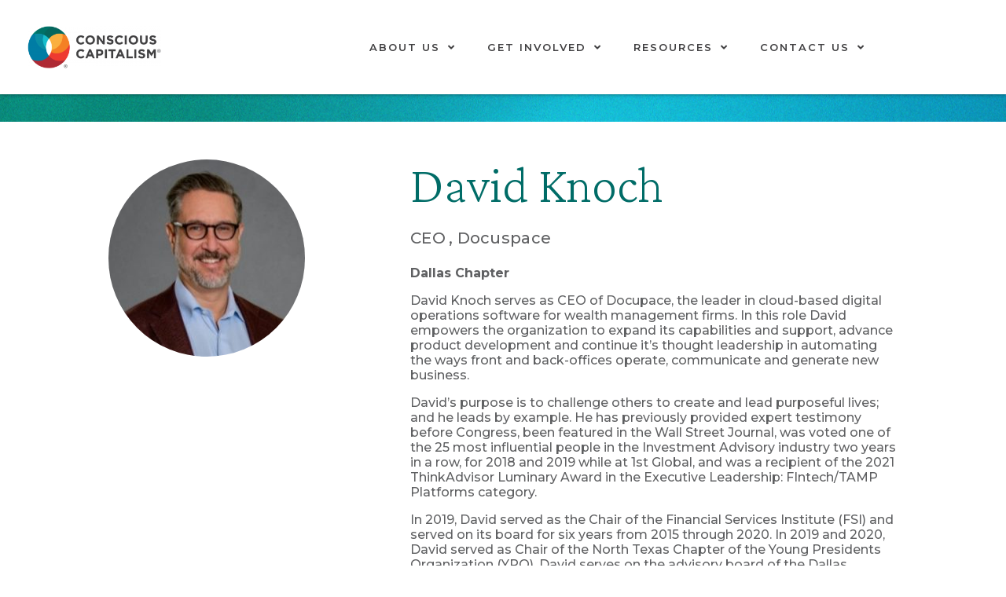

--- FILE ---
content_type: text/html; charset=UTF-8
request_url: https://www.consciouscapitalism.org/people/david-knoch
body_size: 22156
content:
<!DOCTYPE html>
<html lang="en-US">
<head>
	<meta charset="UTF-8">
	<meta name="viewport" content="width=device-width, initial-scale=1.0, viewport-fit=cover" />			<title>
			David Knoch - Conscious Capitalism, Inc.		</title>
		<meta name='robots' content='index, follow, max-image-preview:large, max-snippet:-1, max-video-preview:-1' />

<!-- Google Tag Manager for WordPress by gtm4wp.com -->
<script data-cfasync="false" data-pagespeed-no-defer>
	var gtm4wp_datalayer_name = "dataLayer";
	var dataLayer = dataLayer || [];
</script>
<!-- End Google Tag Manager for WordPress by gtm4wp.com -->
	<!-- This site is optimized with the Yoast SEO plugin v23.0 - https://yoast.com/wordpress/plugins/seo/ -->
	<link rel="canonical" href="https://www.consciouscapitalism.org/people/david-knoch" />
	<meta property="og:locale" content="en_US" />
	<meta property="og:type" content="article" />
	<meta property="og:title" content="David Knoch - Conscious Capitalism, Inc." />
	<meta property="og:description" content="Dallas Chapter David Knoch serves as CEO of Docupace, the leader in cloud-based digital operations software for wealth management firms. In this role David empowers the organization to expand its [&hellip;]" />
	<meta property="og:url" content="https://www.consciouscapitalism.org/people/david-knoch" />
	<meta property="og:site_name" content="Conscious Capitalism, Inc." />
	<meta property="article:publisher" content="https://www.facebook.com/consciouscapitalism" />
	<meta property="article:modified_time" content="2023-12-05T00:57:17+00:00" />
	<meta property="og:image" content="https://www.consciouscapitalism.org/wp-content/uploads/2022/01/1636474961666.jpeg" />
	<meta property="og:image:width" content="300" />
	<meta property="og:image:height" content="300" />
	<meta property="og:image:type" content="image/jpeg" />
	<meta name="twitter:card" content="summary_large_image" />
	<meta name="twitter:site" content="@consciouscap" />
	<meta name="twitter:label1" content="Est. reading time" />
	<meta name="twitter:data1" content="1 minute" />
	<script type="application/ld+json" class="yoast-schema-graph">{"@context":"https://schema.org","@graph":[{"@type":"WebPage","@id":"https://www.consciouscapitalism.org/people/david-knoch","url":"https://www.consciouscapitalism.org/people/david-knoch","name":"David Knoch - Conscious Capitalism, Inc.","isPartOf":{"@id":"https://www.consciouscapitalism.org/#website"},"primaryImageOfPage":{"@id":"https://www.consciouscapitalism.org/people/david-knoch#primaryimage"},"image":{"@id":"https://www.consciouscapitalism.org/people/david-knoch#primaryimage"},"thumbnailUrl":"https://www.consciouscapitalism.org/wp-content/uploads/2022/01/1636474961666.jpeg","datePublished":"2022-01-26T16:38:19+00:00","dateModified":"2023-12-05T00:57:17+00:00","breadcrumb":{"@id":"https://www.consciouscapitalism.org/people/david-knoch#breadcrumb"},"inLanguage":"en-US","potentialAction":[{"@type":"ReadAction","target":["https://www.consciouscapitalism.org/people/david-knoch"]}]},{"@type":"ImageObject","inLanguage":"en-US","@id":"https://www.consciouscapitalism.org/people/david-knoch#primaryimage","url":"https://www.consciouscapitalism.org/wp-content/uploads/2022/01/1636474961666.jpeg","contentUrl":"https://www.consciouscapitalism.org/wp-content/uploads/2022/01/1636474961666.jpeg","width":300,"height":300},{"@type":"BreadcrumbList","@id":"https://www.consciouscapitalism.org/people/david-knoch#breadcrumb","itemListElement":[{"@type":"ListItem","position":1,"name":"Home","item":"https://www.consciouscapitalism.org/"},{"@type":"ListItem","position":2,"name":"David Knoch"}]},{"@type":"WebSite","@id":"https://www.consciouscapitalism.org/#website","url":"https://www.consciouscapitalism.org/","name":"Conscious Capitalism, Inc.","description":"Elevating humanity through business","publisher":{"@id":"https://www.consciouscapitalism.org/#organization"},"potentialAction":[{"@type":"SearchAction","target":{"@type":"EntryPoint","urlTemplate":"https://www.consciouscapitalism.org/?s={search_term_string}"},"query-input":"required name=search_term_string"}],"inLanguage":"en-US"},{"@type":"Organization","@id":"https://www.consciouscapitalism.org/#organization","name":"Conscious Capitalism","url":"https://www.consciouscapitalism.org/","logo":{"@type":"ImageObject","inLanguage":"en-US","@id":"https://www.consciouscapitalism.org/#/schema/logo/image/","url":"https://www.consciouscapitalism.org/wp-content/uploads/2021/04/cci-logo-final.png","contentUrl":"https://www.consciouscapitalism.org/wp-content/uploads/2021/04/cci-logo-final.png","width":374,"height":120,"caption":"Conscious Capitalism"},"image":{"@id":"https://www.consciouscapitalism.org/#/schema/logo/image/"},"sameAs":["https://www.facebook.com/consciouscapitalism","https://x.com/consciouscap","https://www.instagram.com/conscious.capitalism/","https://www.linkedin.com/company/consciouscapitalism/"]}]}</script>
	<!-- / Yoast SEO plugin. -->


<link rel='dns-prefetch' href='//widget.tagembed.com' />
<link rel='dns-prefetch' href='//www.consciouscapitalism.org' />
<link rel='dns-prefetch' href='//js.hs-scripts.com' />
<link rel='dns-prefetch' href='//maps.googleapis.com' />
<link rel='dns-prefetch' href='//meet.jit.si' />
<link rel='dns-prefetch' href='//fonts.googleapis.com' />
<link rel="alternate" type="application/rss+xml" title="Conscious Capitalism, Inc. &raquo; Feed" href="https://www.consciouscapitalism.org/feed" />
<link rel="alternate" type="application/rss+xml" title="Conscious Capitalism, Inc. &raquo; Comments Feed" href="https://www.consciouscapitalism.org/comments/feed" />
<link rel="alternate" type="text/calendar" title="Conscious Capitalism, Inc. &raquo; iCal Feed" href="https://www.consciouscapitalism.org/events2/?ical=1" />
<script type="text/javascript">
/* <![CDATA[ */
window._wpemojiSettings = {"baseUrl":"https:\/\/s.w.org\/images\/core\/emoji\/15.0.3\/72x72\/","ext":".png","svgUrl":"https:\/\/s.w.org\/images\/core\/emoji\/15.0.3\/svg\/","svgExt":".svg","source":{"concatemoji":"https:\/\/www.consciouscapitalism.org\/wp-includes\/js\/wp-emoji-release.min.js?ver=34152587c790b12ae4ff4ecc9d582401"}};
/*! This file is auto-generated */
!function(i,n){var o,s,e;function c(e){try{var t={supportTests:e,timestamp:(new Date).valueOf()};sessionStorage.setItem(o,JSON.stringify(t))}catch(e){}}function p(e,t,n){e.clearRect(0,0,e.canvas.width,e.canvas.height),e.fillText(t,0,0);var t=new Uint32Array(e.getImageData(0,0,e.canvas.width,e.canvas.height).data),r=(e.clearRect(0,0,e.canvas.width,e.canvas.height),e.fillText(n,0,0),new Uint32Array(e.getImageData(0,0,e.canvas.width,e.canvas.height).data));return t.every(function(e,t){return e===r[t]})}function u(e,t,n){switch(t){case"flag":return n(e,"\ud83c\udff3\ufe0f\u200d\u26a7\ufe0f","\ud83c\udff3\ufe0f\u200b\u26a7\ufe0f")?!1:!n(e,"\ud83c\uddfa\ud83c\uddf3","\ud83c\uddfa\u200b\ud83c\uddf3")&&!n(e,"\ud83c\udff4\udb40\udc67\udb40\udc62\udb40\udc65\udb40\udc6e\udb40\udc67\udb40\udc7f","\ud83c\udff4\u200b\udb40\udc67\u200b\udb40\udc62\u200b\udb40\udc65\u200b\udb40\udc6e\u200b\udb40\udc67\u200b\udb40\udc7f");case"emoji":return!n(e,"\ud83d\udc26\u200d\u2b1b","\ud83d\udc26\u200b\u2b1b")}return!1}function f(e,t,n){var r="undefined"!=typeof WorkerGlobalScope&&self instanceof WorkerGlobalScope?new OffscreenCanvas(300,150):i.createElement("canvas"),a=r.getContext("2d",{willReadFrequently:!0}),o=(a.textBaseline="top",a.font="600 32px Arial",{});return e.forEach(function(e){o[e]=t(a,e,n)}),o}function t(e){var t=i.createElement("script");t.src=e,t.defer=!0,i.head.appendChild(t)}"undefined"!=typeof Promise&&(o="wpEmojiSettingsSupports",s=["flag","emoji"],n.supports={everything:!0,everythingExceptFlag:!0},e=new Promise(function(e){i.addEventListener("DOMContentLoaded",e,{once:!0})}),new Promise(function(t){var n=function(){try{var e=JSON.parse(sessionStorage.getItem(o));if("object"==typeof e&&"number"==typeof e.timestamp&&(new Date).valueOf()<e.timestamp+604800&&"object"==typeof e.supportTests)return e.supportTests}catch(e){}return null}();if(!n){if("undefined"!=typeof Worker&&"undefined"!=typeof OffscreenCanvas&&"undefined"!=typeof URL&&URL.createObjectURL&&"undefined"!=typeof Blob)try{var e="postMessage("+f.toString()+"("+[JSON.stringify(s),u.toString(),p.toString()].join(",")+"));",r=new Blob([e],{type:"text/javascript"}),a=new Worker(URL.createObjectURL(r),{name:"wpTestEmojiSupports"});return void(a.onmessage=function(e){c(n=e.data),a.terminate(),t(n)})}catch(e){}c(n=f(s,u,p))}t(n)}).then(function(e){for(var t in e)n.supports[t]=e[t],n.supports.everything=n.supports.everything&&n.supports[t],"flag"!==t&&(n.supports.everythingExceptFlag=n.supports.everythingExceptFlag&&n.supports[t]);n.supports.everythingExceptFlag=n.supports.everythingExceptFlag&&!n.supports.flag,n.DOMReady=!1,n.readyCallback=function(){n.DOMReady=!0}}).then(function(){return e}).then(function(){var e;n.supports.everything||(n.readyCallback(),(e=n.source||{}).concatemoji?t(e.concatemoji):e.wpemoji&&e.twemoji&&(t(e.twemoji),t(e.wpemoji)))}))}((window,document),window._wpemojiSettings);
/* ]]> */
</script>
<link rel='stylesheet' id='mp-theme-css' href='https://www.consciouscapitalism.org/wp-content/plugins/memberpress/css/ui/theme.css?ver=1.12.11' type='text/css' media='all' />
<style id='wp-emoji-styles-inline-css' type='text/css'>

	img.wp-smiley, img.emoji {
		display: inline !important;
		border: none !important;
		box-shadow: none !important;
		height: 1em !important;
		width: 1em !important;
		margin: 0 0.07em !important;
		vertical-align: -0.1em !important;
		background: none !important;
		padding: 0 !important;
	}
</style>
<link rel='stylesheet' id='wp-block-library-css' href='https://www.consciouscapitalism.org/wp-includes/css/dist/block-library/style.min.css?ver=34152587c790b12ae4ff4ecc9d582401' type='text/css' media='all' />
<style id='classic-theme-styles-inline-css' type='text/css'>
/*! This file is auto-generated */
.wp-block-button__link{color:#fff;background-color:#32373c;border-radius:9999px;box-shadow:none;text-decoration:none;padding:calc(.667em + 2px) calc(1.333em + 2px);font-size:1.125em}.wp-block-file__button{background:#32373c;color:#fff;text-decoration:none}
</style>
<style id='global-styles-inline-css' type='text/css'>
:root{--wp--preset--aspect-ratio--square: 1;--wp--preset--aspect-ratio--4-3: 4/3;--wp--preset--aspect-ratio--3-4: 3/4;--wp--preset--aspect-ratio--3-2: 3/2;--wp--preset--aspect-ratio--2-3: 2/3;--wp--preset--aspect-ratio--16-9: 16/9;--wp--preset--aspect-ratio--9-16: 9/16;--wp--preset--color--black: #000000;--wp--preset--color--cyan-bluish-gray: #abb8c3;--wp--preset--color--white: #ffffff;--wp--preset--color--pale-pink: #f78da7;--wp--preset--color--vivid-red: #cf2e2e;--wp--preset--color--luminous-vivid-orange: #ff6900;--wp--preset--color--luminous-vivid-amber: #fcb900;--wp--preset--color--light-green-cyan: #7bdcb5;--wp--preset--color--vivid-green-cyan: #00d084;--wp--preset--color--pale-cyan-blue: #8ed1fc;--wp--preset--color--vivid-cyan-blue: #0693e3;--wp--preset--color--vivid-purple: #9b51e0;--wp--preset--gradient--vivid-cyan-blue-to-vivid-purple: linear-gradient(135deg,rgba(6,147,227,1) 0%,rgb(155,81,224) 100%);--wp--preset--gradient--light-green-cyan-to-vivid-green-cyan: linear-gradient(135deg,rgb(122,220,180) 0%,rgb(0,208,130) 100%);--wp--preset--gradient--luminous-vivid-amber-to-luminous-vivid-orange: linear-gradient(135deg,rgba(252,185,0,1) 0%,rgba(255,105,0,1) 100%);--wp--preset--gradient--luminous-vivid-orange-to-vivid-red: linear-gradient(135deg,rgba(255,105,0,1) 0%,rgb(207,46,46) 100%);--wp--preset--gradient--very-light-gray-to-cyan-bluish-gray: linear-gradient(135deg,rgb(238,238,238) 0%,rgb(169,184,195) 100%);--wp--preset--gradient--cool-to-warm-spectrum: linear-gradient(135deg,rgb(74,234,220) 0%,rgb(151,120,209) 20%,rgb(207,42,186) 40%,rgb(238,44,130) 60%,rgb(251,105,98) 80%,rgb(254,248,76) 100%);--wp--preset--gradient--blush-light-purple: linear-gradient(135deg,rgb(255,206,236) 0%,rgb(152,150,240) 100%);--wp--preset--gradient--blush-bordeaux: linear-gradient(135deg,rgb(254,205,165) 0%,rgb(254,45,45) 50%,rgb(107,0,62) 100%);--wp--preset--gradient--luminous-dusk: linear-gradient(135deg,rgb(255,203,112) 0%,rgb(199,81,192) 50%,rgb(65,88,208) 100%);--wp--preset--gradient--pale-ocean: linear-gradient(135deg,rgb(255,245,203) 0%,rgb(182,227,212) 50%,rgb(51,167,181) 100%);--wp--preset--gradient--electric-grass: linear-gradient(135deg,rgb(202,248,128) 0%,rgb(113,206,126) 100%);--wp--preset--gradient--midnight: linear-gradient(135deg,rgb(2,3,129) 0%,rgb(40,116,252) 100%);--wp--preset--font-size--small: 13px;--wp--preset--font-size--medium: 20px;--wp--preset--font-size--large: 36px;--wp--preset--font-size--x-large: 42px;--wp--preset--spacing--20: 0.44rem;--wp--preset--spacing--30: 0.67rem;--wp--preset--spacing--40: 1rem;--wp--preset--spacing--50: 1.5rem;--wp--preset--spacing--60: 2.25rem;--wp--preset--spacing--70: 3.38rem;--wp--preset--spacing--80: 5.06rem;--wp--preset--shadow--natural: 6px 6px 9px rgba(0, 0, 0, 0.2);--wp--preset--shadow--deep: 12px 12px 50px rgba(0, 0, 0, 0.4);--wp--preset--shadow--sharp: 6px 6px 0px rgba(0, 0, 0, 0.2);--wp--preset--shadow--outlined: 6px 6px 0px -3px rgba(255, 255, 255, 1), 6px 6px rgba(0, 0, 0, 1);--wp--preset--shadow--crisp: 6px 6px 0px rgba(0, 0, 0, 1);}:where(.is-layout-flex){gap: 0.5em;}:where(.is-layout-grid){gap: 0.5em;}body .is-layout-flex{display: flex;}.is-layout-flex{flex-wrap: wrap;align-items: center;}.is-layout-flex > :is(*, div){margin: 0;}body .is-layout-grid{display: grid;}.is-layout-grid > :is(*, div){margin: 0;}:where(.wp-block-columns.is-layout-flex){gap: 2em;}:where(.wp-block-columns.is-layout-grid){gap: 2em;}:where(.wp-block-post-template.is-layout-flex){gap: 1.25em;}:where(.wp-block-post-template.is-layout-grid){gap: 1.25em;}.has-black-color{color: var(--wp--preset--color--black) !important;}.has-cyan-bluish-gray-color{color: var(--wp--preset--color--cyan-bluish-gray) !important;}.has-white-color{color: var(--wp--preset--color--white) !important;}.has-pale-pink-color{color: var(--wp--preset--color--pale-pink) !important;}.has-vivid-red-color{color: var(--wp--preset--color--vivid-red) !important;}.has-luminous-vivid-orange-color{color: var(--wp--preset--color--luminous-vivid-orange) !important;}.has-luminous-vivid-amber-color{color: var(--wp--preset--color--luminous-vivid-amber) !important;}.has-light-green-cyan-color{color: var(--wp--preset--color--light-green-cyan) !important;}.has-vivid-green-cyan-color{color: var(--wp--preset--color--vivid-green-cyan) !important;}.has-pale-cyan-blue-color{color: var(--wp--preset--color--pale-cyan-blue) !important;}.has-vivid-cyan-blue-color{color: var(--wp--preset--color--vivid-cyan-blue) !important;}.has-vivid-purple-color{color: var(--wp--preset--color--vivid-purple) !important;}.has-black-background-color{background-color: var(--wp--preset--color--black) !important;}.has-cyan-bluish-gray-background-color{background-color: var(--wp--preset--color--cyan-bluish-gray) !important;}.has-white-background-color{background-color: var(--wp--preset--color--white) !important;}.has-pale-pink-background-color{background-color: var(--wp--preset--color--pale-pink) !important;}.has-vivid-red-background-color{background-color: var(--wp--preset--color--vivid-red) !important;}.has-luminous-vivid-orange-background-color{background-color: var(--wp--preset--color--luminous-vivid-orange) !important;}.has-luminous-vivid-amber-background-color{background-color: var(--wp--preset--color--luminous-vivid-amber) !important;}.has-light-green-cyan-background-color{background-color: var(--wp--preset--color--light-green-cyan) !important;}.has-vivid-green-cyan-background-color{background-color: var(--wp--preset--color--vivid-green-cyan) !important;}.has-pale-cyan-blue-background-color{background-color: var(--wp--preset--color--pale-cyan-blue) !important;}.has-vivid-cyan-blue-background-color{background-color: var(--wp--preset--color--vivid-cyan-blue) !important;}.has-vivid-purple-background-color{background-color: var(--wp--preset--color--vivid-purple) !important;}.has-black-border-color{border-color: var(--wp--preset--color--black) !important;}.has-cyan-bluish-gray-border-color{border-color: var(--wp--preset--color--cyan-bluish-gray) !important;}.has-white-border-color{border-color: var(--wp--preset--color--white) !important;}.has-pale-pink-border-color{border-color: var(--wp--preset--color--pale-pink) !important;}.has-vivid-red-border-color{border-color: var(--wp--preset--color--vivid-red) !important;}.has-luminous-vivid-orange-border-color{border-color: var(--wp--preset--color--luminous-vivid-orange) !important;}.has-luminous-vivid-amber-border-color{border-color: var(--wp--preset--color--luminous-vivid-amber) !important;}.has-light-green-cyan-border-color{border-color: var(--wp--preset--color--light-green-cyan) !important;}.has-vivid-green-cyan-border-color{border-color: var(--wp--preset--color--vivid-green-cyan) !important;}.has-pale-cyan-blue-border-color{border-color: var(--wp--preset--color--pale-cyan-blue) !important;}.has-vivid-cyan-blue-border-color{border-color: var(--wp--preset--color--vivid-cyan-blue) !important;}.has-vivid-purple-border-color{border-color: var(--wp--preset--color--vivid-purple) !important;}.has-vivid-cyan-blue-to-vivid-purple-gradient-background{background: var(--wp--preset--gradient--vivid-cyan-blue-to-vivid-purple) !important;}.has-light-green-cyan-to-vivid-green-cyan-gradient-background{background: var(--wp--preset--gradient--light-green-cyan-to-vivid-green-cyan) !important;}.has-luminous-vivid-amber-to-luminous-vivid-orange-gradient-background{background: var(--wp--preset--gradient--luminous-vivid-amber-to-luminous-vivid-orange) !important;}.has-luminous-vivid-orange-to-vivid-red-gradient-background{background: var(--wp--preset--gradient--luminous-vivid-orange-to-vivid-red) !important;}.has-very-light-gray-to-cyan-bluish-gray-gradient-background{background: var(--wp--preset--gradient--very-light-gray-to-cyan-bluish-gray) !important;}.has-cool-to-warm-spectrum-gradient-background{background: var(--wp--preset--gradient--cool-to-warm-spectrum) !important;}.has-blush-light-purple-gradient-background{background: var(--wp--preset--gradient--blush-light-purple) !important;}.has-blush-bordeaux-gradient-background{background: var(--wp--preset--gradient--blush-bordeaux) !important;}.has-luminous-dusk-gradient-background{background: var(--wp--preset--gradient--luminous-dusk) !important;}.has-pale-ocean-gradient-background{background: var(--wp--preset--gradient--pale-ocean) !important;}.has-electric-grass-gradient-background{background: var(--wp--preset--gradient--electric-grass) !important;}.has-midnight-gradient-background{background: var(--wp--preset--gradient--midnight) !important;}.has-small-font-size{font-size: var(--wp--preset--font-size--small) !important;}.has-medium-font-size{font-size: var(--wp--preset--font-size--medium) !important;}.has-large-font-size{font-size: var(--wp--preset--font-size--large) !important;}.has-x-large-font-size{font-size: var(--wp--preset--font-size--x-large) !important;}
:where(.wp-block-post-template.is-layout-flex){gap: 1.25em;}:where(.wp-block-post-template.is-layout-grid){gap: 1.25em;}
:where(.wp-block-columns.is-layout-flex){gap: 2em;}:where(.wp-block-columns.is-layout-grid){gap: 2em;}
:root :where(.wp-block-pullquote){font-size: 1.5em;line-height: 1.6;}
</style>
<link rel='stylesheet' id='stripe-handler-ng-style-css' href='https://www.consciouscapitalism.org/wp-content/plugins/stripe-payments/public/assets/css/public.css?ver=2.0.90' type='text/css' media='all' />
<link rel='stylesheet' id='tribe-events-v2-single-skeleton-css' href='https://www.consciouscapitalism.org/wp-content/plugins/the-events-calendar/build/css/tribe-events-single-skeleton.css?ver=6.15.11' type='text/css' media='all' />
<link rel='stylesheet' id='tribe-events-v2-single-skeleton-full-css' href='https://www.consciouscapitalism.org/wp-content/plugins/the-events-calendar/build/css/tribe-events-single-full.css?ver=6.15.11' type='text/css' media='all' />
<link rel='stylesheet' id='tec-events-elementor-widgets-base-styles-css' href='https://www.consciouscapitalism.org/wp-content/plugins/the-events-calendar/build/css/integrations/plugins/elementor/widgets/widget-base.css?ver=6.15.11' type='text/css' media='all' />
<link rel='stylesheet' id='elementor-frontend-css-css' href='https://www.consciouscapitalism.org/wp-content/plugins/elementor/assets/css/frontend.min.css?ver=34152587c790b12ae4ff4ecc9d582401' type='text/css' media='all' />
<link rel='stylesheet' id='espbp-venuelayout1-css-css' href='https://www.consciouscapitalism.org/wp-content/plugins/event-single-page-builder-pro/assets/css/espbp-venue-template-1.css?ver=2.0.1' type='text/css' media='all' />
<link rel='stylesheet' id='espbp-venuelayout2-css-css' href='https://www.consciouscapitalism.org/wp-content/plugins/event-single-page-builder-pro/assets/css/espbp-venue-template-2.css?ver=2.0.1' type='text/css' media='all' />
<link rel='stylesheet' id='espbp-venuelayout3-css-css' href='https://www.consciouscapitalism.org/wp-content/plugins/event-single-page-builder-pro/assets/css/espbp-venue-template-3.css?ver=2.0.1' type='text/css' media='all' />
<link rel='stylesheet' id='espbp-organizerlayout1-css-css' href='https://www.consciouscapitalism.org/wp-content/plugins/event-single-page-builder-pro/assets/css/espbp-organizer-template-1.css?ver=2.0.1' type='text/css' media='all' />
<link rel='stylesheet' id='espbp-organizerlayout2-css-css' href='https://www.consciouscapitalism.org/wp-content/plugins/event-single-page-builder-pro/assets/css/espbp-organizer-template-2.css?ver=2.0.1' type='text/css' media='all' />
<link rel='stylesheet' id='espbp-organizerlayout3-css-css' href='https://www.consciouscapitalism.org/wp-content/plugins/event-single-page-builder-pro/assets/css/espbp-organizer-template-3.css?ver=2.0.1' type='text/css' media='all' />
<link rel='stylesheet' id='espbp-customicon-css-css' href='https://www.consciouscapitalism.org/wp-content/plugins/event-single-page-builder-pro/assets/css/espbp-custom-icon.css' type='text/css' media='all' />
<link rel='stylesheet' id='espbp-bootstrap-css-css' href='https://www.consciouscapitalism.org/wp-content/plugins/event-single-page-builder-pro/assets/css/espbp-bootstrap.css?ver=2.0.1' type='text/css' media='all' />
<link rel='stylesheet' id='style-css' href='https://www.consciouscapitalism.org/wp-content/themes/CCI%20Inc/style.css?ver=34152587c790b12ae4ff4ecc9d582401' type='text/css' media='all' />
<link rel='stylesheet' id='single_css-css' href='https://www.consciouscapitalism.org/wp-content/themes/CCI%20Inc/single.css?ver=34152587c790b12ae4ff4ecc9d582401' type='text/css' media='all' />
<link rel='stylesheet' id='elementor-icons-css' href='https://www.consciouscapitalism.org/wp-content/plugins/elementor/assets/lib/eicons/css/elementor-icons.min.css?ver=5.32.0' type='text/css' media='all' />
<link rel='stylesheet' id='elementor-frontend-css' href='https://www.consciouscapitalism.org/wp-content/uploads/elementor/css/custom-frontend.min.css?ver=1767994316' type='text/css' media='all' />
<link rel='stylesheet' id='swiper-css' href='https://www.consciouscapitalism.org/wp-content/plugins/elementor/assets/lib/swiper/v8/css/swiper.min.css?ver=8.4.5' type='text/css' media='all' />
<link rel='stylesheet' id='e-swiper-css' href='https://www.consciouscapitalism.org/wp-content/plugins/elementor/assets/css/conditionals/e-swiper.min.css?ver=3.25.6' type='text/css' media='all' />
<link rel='stylesheet' id='elementor-post-6-css' href='https://www.consciouscapitalism.org/wp-content/uploads/elementor/css/post-6.css?ver=1767994317' type='text/css' media='all' />
<link rel='stylesheet' id='elementor-pro-css' href='https://www.consciouscapitalism.org/wp-content/uploads/elementor/css/custom-pro-frontend.min.css?ver=1767994317' type='text/css' media='all' />
<link rel='stylesheet' id='elementor-post-27954-css' href='https://www.consciouscapitalism.org/wp-content/uploads/elementor/css/post-27954.css?ver=1767994317' type='text/css' media='all' />
<link rel='stylesheet' id='espbp-font-awesome-5-all-css' href='https://www.consciouscapitalism.org/wp-content/plugins/elementor/assets/lib/font-awesome/css/all.css?ver=2.0.1' type='text/css' media='all' />
<link rel='stylesheet' id='espbp-share-event-css-css' href='https://www.consciouscapitalism.org/wp-content/plugins/event-single-page-builder-pro/assets/css/espbp-share-event.css' type='text/css' media='all' />
<link rel='stylesheet' id='ewpe-font-awesome-5-all-css' href='https://www.consciouscapitalism.org/wp-content/plugins/elementor/assets/lib/font-awesome/css/all.css?ver=3.0.1' type='text/css' media='all' />
<link rel='stylesheet' id='elementor-post-79-css' href='https://www.consciouscapitalism.org/wp-content/uploads/elementor/css/post-79.css?ver=1767994317' type='text/css' media='all' />
<link rel='stylesheet' id='elementor-post-1223-css' href='https://www.consciouscapitalism.org/wp-content/uploads/elementor/css/post-1223.css?ver=1767994325' type='text/css' media='all' />
<link rel='stylesheet' id='evcal_google_fonts-css' href='https://fonts.googleapis.com/css?family=Noto+Sans%3A400%2C400italic%2C700%7CPoppins%3A700%2C800%2C900&#038;subset=latin%2Clatin-ext&#038;ver=4.6.7' type='text/css' media='all' />
<link rel='stylesheet' id='evcal_cal_default-css' href='//www.consciouscapitalism.org/wp-content/plugins/eventON/assets/css/eventon_styles.css?ver=4.6.7' type='text/css' media='all' />
<link rel='stylesheet' id='evo_font_icons-css' href='//www.consciouscapitalism.org/wp-content/plugins/eventON/assets/fonts/all.css?ver=4.6.7' type='text/css' media='all' />
<link rel='stylesheet' id='eventon_dynamic_styles-css' href='//www.consciouscapitalism.org/wp-content/plugins/eventON/assets/css/eventon_dynamic_styles.css?ver=4.6.7' type='text/css' media='all' />
<link rel='stylesheet' id='tablepress-default-css' href='https://www.consciouscapitalism.org/wp-content/tablepress-combined.min.css?ver=40' type='text/css' media='all' />
<link rel='stylesheet' id='google-fonts-1-css' href='https://fonts.googleapis.com/css?family=Crimson+Pro%3A100%2C100italic%2C200%2C200italic%2C300%2C300italic%2C400%2C400italic%2C500%2C500italic%2C600%2C600italic%2C700%2C700italic%2C800%2C800italic%2C900%2C900italic%7CMontserrat%3A100%2C100italic%2C200%2C200italic%2C300%2C300italic%2C400%2C400italic%2C500%2C500italic%2C600%2C600italic%2C700%2C700italic%2C800%2C800italic%2C900%2C900italic&#038;display=auto&#038;ver=6.6.4' type='text/css' media='all' />
<link rel='stylesheet' id='elementor-icons-shared-0-css' href='https://www.consciouscapitalism.org/wp-content/plugins/elementor/assets/lib/font-awesome/css/fontawesome.min.css?ver=5.15.3' type='text/css' media='all' />
<link rel='stylesheet' id='elementor-icons-fa-solid-css' href='https://www.consciouscapitalism.org/wp-content/plugins/elementor/assets/lib/font-awesome/css/solid.min.css?ver=5.15.3' type='text/css' media='all' />
<link rel='stylesheet' id='elementor-icons-fa-brands-css' href='https://www.consciouscapitalism.org/wp-content/plugins/elementor/assets/lib/font-awesome/css/brands.min.css?ver=5.15.3' type='text/css' media='all' />
<link rel="preconnect" href="https://fonts.gstatic.com/" crossorigin><script type="text/javascript" src="https://www.consciouscapitalism.org/wp-includes/js/jquery/jquery.min.js?ver=3.7.1" id="jquery-core-js"></script>
<script type="text/javascript" src="https://www.consciouscapitalism.org/wp-includes/js/jquery/jquery-migrate.min.js?ver=3.4.1" id="jquery-migrate-js"></script>
<script type="text/javascript" id="evo-inlinescripts-header-js-after">
/* <![CDATA[ */
jQuery(document).ready(function($){});
/* ]]> */
</script>
<link rel="https://api.w.org/" href="https://www.consciouscapitalism.org/wp-json/" /><link rel="EditURI" type="application/rsd+xml" title="RSD" href="https://www.consciouscapitalism.org/xmlrpc.php?rsd" />
<link rel="alternate" title="oEmbed (JSON)" type="application/json+oembed" href="https://www.consciouscapitalism.org/wp-json/oembed/1.0/embed?url=https%3A%2F%2Fwww.consciouscapitalism.org%2Fpeople%2Fdavid-knoch" />
<link rel="alternate" title="oEmbed (XML)" type="text/xml+oembed" href="https://www.consciouscapitalism.org/wp-json/oembed/1.0/embed?url=https%3A%2F%2Fwww.consciouscapitalism.org%2Fpeople%2Fdavid-knoch&#038;format=xml" />

		<!-- GA Google Analytics @ https://m0n.co/ga -->
		<script>
			(function(i,s,o,g,r,a,m){i['GoogleAnalyticsObject']=r;i[r]=i[r]||function(){
			(i[r].q=i[r].q||[]).push(arguments)},i[r].l=1*new Date();a=s.createElement(o),
			m=s.getElementsByTagName(o)[0];a.async=1;a.src=g;m.parentNode.insertBefore(a,m)
			})(window,document,'script','https://www.google-analytics.com/analytics.js','ga');
			ga('create', 'UA-37085559-1', 'auto');
			ga('send', 'pageview');
		</script>

				<!-- DO NOT COPY THIS SNIPPET! Start of Page Analytics Tracking for HubSpot WordPress plugin v11.3.6-->
			<script class="hsq-set-content-id" data-content-id="blog-post">
				var _hsq = _hsq || [];
				_hsq.push(["setContentType", "blog-post"]);
			</script>
			<!-- DO NOT COPY THIS SNIPPET! End of Page Analytics Tracking for HubSpot WordPress plugin -->
			    <style type="text/css">

      .mpcs-classroom .nav-back i,
      .mpcs-classroom .navbar-section a.btn,
      .mpcs-classroom .navbar-section button,
      .mpcs-classroom div#mpcs-lesson-navigation button,
      .mpcs-classroom #mpcs-classroom-next-lesson-link,
      .mpcs-classroom #next_lesson_link {
        color: rgba(255, 255, 255) !important;
      }

      .mpcs-classroom .navbar-section .dropdown .menu a {
        color: #333;
      }

      .mpcs-classroom .mpcs-progress-ring {
        background-color: rgba(25, 128, 119) !important;
      }

      .mpcs-classroom .mpcs-course-filter .dropdown .btn span,
      .mpcs-classroom .mpcs-course-filter .dropdown .btn i,
      .mpcs-classroom .mpcs-course-filter .input-group .input-group-btn,
      .mpcs-classroom .mpcs-course-filter .input-group .mpcs-search,
      .mpcs-classroom .mpcs-course-filter .input-group input[type=text],
      .mpcs-classroom .mpcs-course-filter .dropdown a,
      .mpcs-classroom .pagination,
      .mpcs-classroom .pagination i,
      .mpcs-classroom .pagination a {
        color: rgba(44, 54, 55) !important;
        border-color: rgba(44, 54, 55) !important;
      }

      /* body.mpcs-classroom a{
        color: rgba();
      } */

      #mpcs-navbar,
      #mpcs-navbar button#mpcs-classroom-previous-lesson-link,
      #mpcs-navbar button#mpcs-classroom-previous-lesson-link:hover,
      .mpcs-classroom div#mpcs-lesson-navigation button#previous_lesson_link,
      .mpcs-classroom div#mpcs-lesson-navigation button#previous_lesson_link:hover,
      .mpcs-classroom a#mpcs-classroom-previous-lesson-link,
      .mpcs-classroom a#mpcs-classroom-previous-lesson-link:hover,
      .mpcs-classroom a#previous_lesson_link,
      .mpcs-classroom a#previous_lesson_link:hover,
      .mpcs-classroom #mpcs-navbar #mpcs-lesson-navigation > a#mpcs-classroom-previous-lesson-link,
      .mpcs-classroom #mpcs-navbar #mpcs-lesson-navigation > a#mpcs-classroom-previous-lesson-link:hover,
      .mpcs-classroom #mpcs-lesson-navigation a#previous_lesson_link,
      .mpcs-classroom #mpcs-lesson-navigation a#previous_lesson_link:hover,
      .mpcs-classroom div#mpcs-lesson-navigation a#previous_lesson_link,
      .mpcs-classroom div#mpcs-lesson-navigation a#previous_lesson_link:hover {
        background: rgba(44, 54, 55);
      }

      .course-progress .user-progress,
      .btn-green,
      #mpcs-navbar button:not(#mpcs-classroom-previous-lesson-link),
      .mpcs-classroom div#mpcs-lesson-navigation button:not(#previous_lesson_link),
      .mpcs-classroom #mpcs-quiz-navigation button:focus,
      .mpcs-classroom #mpcs-quiz-navigation button:hover,
      .mpcs-classroom div#mpcs-lesson-navigation a:not(#previous_lesson_link),
      .mpcs-classroom #mpcs-navbar #mpcs-lesson-navigation > a:not(#mpcs-classroom-previous-lesson-link) {
        background: rgba(25, 128, 119, 0.9);
      }

      .btn-green:hover,
      #mpcs-navbar button:not(#mpcs-classroom-previous-lesson-link):focus,
      #mpcs-navbar button:not(#mpcs-classroom-previous-lesson-link):hover,
      .mpcs-classroom div#mpcs-lesson-navigation button:not(#previous_lesson_link):focus,
      .mpcs-classroom div#mpcs-lesson-navigation button:not(#previous_lesson_link):hover,
      .mpcs-classroom #mpcs-quiz-navigation button,
      .mpcs-classroom div#mpcs-lesson-navigation a:not(#previous_lesson_link):hover,
      .mpcs-classroom #mpcs-navbar #mpcs-lesson-navigation > a:not(#mpcs-classroom-previous-lesson-link):hover {
        background: rgba(25, 128, 119);
      }

      .btn-green{border: rgba(25, 128, 119)}

      .course-progress .progress-text,
      .mpcs-lesson i.mpcs-circle-regular {
        color: rgba(20, 102, 95);
      }

      #mpcs-main #bookmark, .mpcs-lesson.current{background: rgba(25, 128, 119, 0.3)}

      .mpcs-instructor .tile-subtitle{
        color: rgba(25, 128, 119, 1);
      }

      .mpcs-classroom .mpcs-quiz-question-feedback {
        border-top-color: rgba(25, 128, 119, 1);
        border-bottom-color: rgba(25, 128, 119, 1);
      }

    </style>
        <meta name="tec-api-version" content="v1"><meta name="tec-api-origin" content="https://www.consciouscapitalism.org"><link rel="alternate" href="https://www.consciouscapitalism.org/wp-json/tribe/events/v1/" />
<!-- Google Tag Manager for WordPress by gtm4wp.com -->
<!-- GTM Container placement set to footer -->
<script data-cfasync="false" data-pagespeed-no-defer>
	var dataLayer_content = {"pagePostType":"people","pagePostType2":"single-people","pagePostAuthor":"ConsciousCapitalism"};
	dataLayer.push( dataLayer_content );
</script>
<script data-cfasync="false">
(function(w,d,s,l,i){w[l]=w[l]||[];w[l].push({'gtm.start':
new Date().getTime(),event:'gtm.js'});var f=d.getElementsByTagName(s)[0],
j=d.createElement(s),dl=l!='dataLayer'?'&l='+l:'';j.async=true;j.src=
'//www.googletagmanager.com/gtm.js?id='+i+dl;f.parentNode.insertBefore(j,f);
})(window,document,'script','dataLayer','GTM-M4F922B');
</script>
<!-- End Google Tag Manager for WordPress by gtm4wp.com --><script type="text/javascript" src="/wp-content/themes/CCI%20Inc/custom.js" defer></script><meta name="generator" content="Elementor 3.25.6; features: additional_custom_breakpoints, e_optimized_control_loading; settings: css_print_method-external, google_font-enabled, font_display-auto">


<!-- EventON Version -->
<meta name="generator" content="EventON 4.6.7" />

			<style>
				.e-con.e-parent:nth-of-type(n+4):not(.e-lazyloaded):not(.e-no-lazyload),
				.e-con.e-parent:nth-of-type(n+4):not(.e-lazyloaded):not(.e-no-lazyload) * {
					background-image: none !important;
				}
				@media screen and (max-height: 1024px) {
					.e-con.e-parent:nth-of-type(n+3):not(.e-lazyloaded):not(.e-no-lazyload),
					.e-con.e-parent:nth-of-type(n+3):not(.e-lazyloaded):not(.e-no-lazyload) * {
						background-image: none !important;
					}
				}
				@media screen and (max-height: 640px) {
					.e-con.e-parent:nth-of-type(n+2):not(.e-lazyloaded):not(.e-no-lazyload),
					.e-con.e-parent:nth-of-type(n+2):not(.e-lazyloaded):not(.e-no-lazyload) * {
						background-image: none !important;
					}
				}
			</style>
			<link rel="icon" href="https://www.consciouscapitalism.org/wp-content/uploads/2021/04/CCI-Logo-MarkOnly-250x250.png" sizes="32x32" />
<link rel="icon" href="https://www.consciouscapitalism.org/wp-content/uploads/2021/04/CCI-Logo-MarkOnly-250x250.png" sizes="192x192" />
<link rel="apple-touch-icon" href="https://www.consciouscapitalism.org/wp-content/uploads/2021/04/CCI-Logo-MarkOnly-250x250.png" />
<meta name="msapplication-TileImage" content="https://www.consciouscapitalism.org/wp-content/uploads/2021/04/CCI-Logo-MarkOnly-300x300.png" />
		<style type="text/css" id="wp-custom-css">
			/*.elementor-page-864 #chapter-info .option-title:nth-of-type(3) {
	display: none;
}
*/
/*Event Register Button*/

.wp-block-buttons>.wp-block-button.has-custom-width .wp-block-button__link {
	padding: 10px !important;
}
.wp-block-buttons>.wp-block-button.wp-block-button__width-25 {
    width: 30%!important;
}

@media screen and (max-width: 540px) {
	.wp-block-buttons>.wp-block-button.wp-block-button__width-25 {
    width: 70%!important;
}
}
.leadership-grid {
    display: grid;
    grid-template-columns: repeat(5, 1fr);
    gap: 40px 20px;
}

.chapter-leader {
    text-align: center;
}

.chapter-leader>img {
    width: 80%;
    border-radius: 100% !important;
}

.chapter-leader h3,
.chapter-leader p {
    margin: 0;
    color: #5F6062;

}

.chapter-leader h3 {
    line-height: 1;
    padding-top: 10px;
}

@media only screen and (max-width: 1149px) {

    .leadership-grid {
        grid-template-columns: repeat(3, 1fr);
    }
}
@media only screen and (max-width: 767px) {
    .leadership-grid {
        grid-template-columns: repeat(2, 1fr);
    }
	.chapter-events-listing > a {
		max-width: 100%;
	}
}
@media only screen and (max-width: 579px) {
    .leadership-grid {
        grid-template-columns: repeat(1, 1fr);
    }
}
.chapter-events-listing {
	display: flex;
	gap: 20px;
	justify-content: center;
}
.chapter-events-listing > a {
	max-width: 50%;
	cursor: pointer;
}
.chapter-events-listing > a:hover > img {
	transform: scale(1.025);
}
@media only screen and (max-width: 767px) {
	.chapter-events-listing > a {
		max-width: 95%;
	}
}
update-h2 {
  font-family: 'Montserrat', sans-serif;
  font-size: 1.75rem;
  font-weight: 500;
  text-transform: none;
  font-style: normal;
  text-decoration: none;
  line-height: normal;
}		</style>
		</head>
<body data-rsssl=1 class="people-template-default single single-people postid-25535 wp-custom-logo tribe-no-js elementor-default elementor-template-full-width elementor-kit-6 elementor-page-1223">
		<header data-elementor-type="header" data-elementor-id="27954" class="elementor elementor-27954 elementor-location-header" data-elementor-post-type="elementor_library">
					<nav class="elementor-section elementor-top-section elementor-element elementor-element-70d380f1 elementor-section-content-middle elementor-section-boxed elementor-section-height-default elementor-section-height-default" data-id="70d380f1" data-element_type="section" data-settings="{&quot;background_background&quot;:&quot;classic&quot;,&quot;sticky&quot;:&quot;top&quot;,&quot;sticky_on&quot;:[&quot;desktop&quot;,&quot;tablet&quot;,&quot;mobile&quot;],&quot;sticky_offset&quot;:0,&quot;sticky_effects_offset&quot;:0}">
							<div class="elementor-background-overlay"></div>
							<div class="elementor-container elementor-column-gap-default">
					<div class="elementor-column elementor-col-33 elementor-top-column elementor-element elementor-element-52430263" data-id="52430263" data-element_type="column">
			<div class="elementor-widget-wrap elementor-element-populated">
						<div class="elementor-element elementor-element-21953bb9 elementor-widget__width-initial elementor-widget elementor-widget-image" data-id="21953bb9" data-element_type="widget" data-widget_type="image.default">
				<div class="elementor-widget-container">
														<a href="https://www.consciouscapitalism.org">
							<img width="300" height="95" src="https://www.consciouscapitalism.org/wp-content/uploads/2023/03/CCI-Logo-TwoLine-GrayText-300x95.png" class="attachment-medium size-medium wp-image-29729" alt="" srcset="https://www.consciouscapitalism.org/wp-content/uploads/2023/03/CCI-Logo-TwoLine-GrayText-300x95.png 300w, https://www.consciouscapitalism.org/wp-content/uploads/2023/03/CCI-Logo-TwoLine-GrayText-768x243.png 768w, https://www.consciouscapitalism.org/wp-content/uploads/2023/03/CCI-Logo-TwoLine-GrayText.png 1000w" sizes="(max-width: 300px) 100vw, 300px" />								</a>
													</div>
				</div>
					</div>
		</div>
				<header class="elementor-column elementor-col-33 elementor-top-column elementor-element elementor-element-72ddaa50" data-id="72ddaa50" data-element_type="column">
			<div class="elementor-widget-wrap elementor-element-populated">
						<div class="elementor-element elementor-element-3215e936 elementor-nav-menu__align-end elementor-nav-menu--stretch elementor-nav-menu__text-align-center elementor-nav-menu--dropdown-tablet elementor-nav-menu--toggle elementor-nav-menu--burger elementor-widget elementor-widget-nav-menu" data-id="3215e936" data-element_type="widget" data-settings="{&quot;submenu_icon&quot;:{&quot;value&quot;:&quot;&lt;i class=\&quot;fas fa-angle-down\&quot;&gt;&lt;\/i&gt;&quot;,&quot;library&quot;:&quot;fa-solid&quot;},&quot;full_width&quot;:&quot;stretch&quot;,&quot;layout&quot;:&quot;horizontal&quot;,&quot;toggle&quot;:&quot;burger&quot;}" data-widget_type="nav-menu.default">
				<div class="elementor-widget-container">
						<nav aria-label="Menu" class="elementor-nav-menu--main elementor-nav-menu__container elementor-nav-menu--layout-horizontal e--pointer-none">
				<ul id="menu-1-3215e936" class="elementor-nav-menu"><li class="menu-item menu-item-type-custom menu-item-object-custom menu-item-has-children menu-item-33038"><a href="#" class="elementor-item elementor-item-anchor">About Us</a>
<ul class="sub-menu elementor-nav-menu--dropdown">
	<li class="menu-item menu-item-type-post_type menu-item-object-page menu-item-34540"><a href="https://www.consciouscapitalism.org/mission-and-philosophy" class="elementor-sub-item">Our Mission &#038; Philosophy</a></li>
	<li class="menu-item menu-item-type-post_type menu-item-object-page menu-item-32708"><a href="https://www.consciouscapitalism.org/who-we-are" class="elementor-sub-item">Who We Are</a></li>
	<li class="menu-item menu-item-type-post_type menu-item-object-page menu-item-33046"><a href="https://www.consciouscapitalism.org/our-partners" class="elementor-sub-item">Partners &#038; Sponsors</a></li>
</ul>
</li>
<li class="menu-item menu-item-type-custom menu-item-object-custom menu-item-has-children menu-item-33039"><a href="#" class="elementor-item elementor-item-anchor">Get Involved</a>
<ul class="sub-menu elementor-nav-menu--dropdown">
	<li class="menu-item menu-item-type-custom menu-item-object-custom menu-item-39111"><a href="https://www.consciouscapitalism.org/events-2" class="elementor-sub-item">Upcoming Events</a></li>
	<li class="menu-item menu-item-type-post_type menu-item-object-page menu-item-32958"><a href="https://www.consciouscapitalism.org/chapters" class="elementor-sub-item">Chapters</a></li>
	<li class="menu-item menu-item-type-post_type menu-item-object-page menu-item-32936"><a href="https://www.consciouscapitalism.org/donate" class="elementor-sub-item">Donate Now</a></li>
</ul>
</li>
<li class="menu-item menu-item-type-custom menu-item-object-custom menu-item-has-children menu-item-33043"><a href="#" class="elementor-item elementor-item-anchor">Resources</a>
<ul class="sub-menu elementor-nav-menu--dropdown">
	<li class="menu-item menu-item-type-post_type menu-item-object-page menu-item-36499"><a href="https://www.consciouscapitalism.org/cci-business-course" class="elementor-sub-item">CCI Business Course</a></li>
	<li class="menu-item menu-item-type-post_type menu-item-object-page menu-item-33051"><a href="https://www.consciouscapitalism.org/articles" class="elementor-sub-item">Articles &#038; Case Studies</a></li>
	<li class="menu-item menu-item-type-post_type menu-item-object-page menu-item-33056"><a href="https://www.consciouscapitalism.org/bookstore" class="elementor-sub-item">Bookstore</a></li>
	<li class="menu-item menu-item-type-post_type menu-item-object-page menu-item-37686"><a href="https://www.consciouscapitalism.org/podcast" class="elementor-sub-item">Podcast</a></li>
	<li class="menu-item menu-item-type-post_type menu-item-object-page menu-item-36506"><a href="https://www.consciouscapitalism.org/resources" class="elementor-sub-item">Resources</a></li>
</ul>
</li>
<li class="menu-item menu-item-type-custom menu-item-object-custom menu-item-has-children menu-item-37507"><a href="#" class="elementor-item elementor-item-anchor">Contact Us</a>
<ul class="sub-menu elementor-nav-menu--dropdown">
	<li class="menu-item menu-item-type-post_type menu-item-object-page menu-item-37508"><a href="https://www.consciouscapitalism.org/contact" class="elementor-sub-item">Contact Information</a></li>
</ul>
</li>
</ul>			</nav>
					<div class="elementor-menu-toggle" role="button" tabindex="0" aria-label="Menu Toggle" aria-expanded="false">
			<i aria-hidden="true" role="presentation" class="elementor-menu-toggle__icon--open eicon-menu-bar"></i><i aria-hidden="true" role="presentation" class="elementor-menu-toggle__icon--close eicon-close"></i>			<span class="elementor-screen-only">Menu</span>
		</div>
					<nav class="elementor-nav-menu--dropdown elementor-nav-menu__container" aria-hidden="true">
				<ul id="menu-2-3215e936" class="elementor-nav-menu"><li class="menu-item menu-item-type-custom menu-item-object-custom menu-item-has-children menu-item-33038"><a href="#" class="elementor-item elementor-item-anchor" tabindex="-1">About Us</a>
<ul class="sub-menu elementor-nav-menu--dropdown">
	<li class="menu-item menu-item-type-post_type menu-item-object-page menu-item-34540"><a href="https://www.consciouscapitalism.org/mission-and-philosophy" class="elementor-sub-item" tabindex="-1">Our Mission &#038; Philosophy</a></li>
	<li class="menu-item menu-item-type-post_type menu-item-object-page menu-item-32708"><a href="https://www.consciouscapitalism.org/who-we-are" class="elementor-sub-item" tabindex="-1">Who We Are</a></li>
	<li class="menu-item menu-item-type-post_type menu-item-object-page menu-item-33046"><a href="https://www.consciouscapitalism.org/our-partners" class="elementor-sub-item" tabindex="-1">Partners &#038; Sponsors</a></li>
</ul>
</li>
<li class="menu-item menu-item-type-custom menu-item-object-custom menu-item-has-children menu-item-33039"><a href="#" class="elementor-item elementor-item-anchor" tabindex="-1">Get Involved</a>
<ul class="sub-menu elementor-nav-menu--dropdown">
	<li class="menu-item menu-item-type-custom menu-item-object-custom menu-item-39111"><a href="https://www.consciouscapitalism.org/events-2" class="elementor-sub-item" tabindex="-1">Upcoming Events</a></li>
	<li class="menu-item menu-item-type-post_type menu-item-object-page menu-item-32958"><a href="https://www.consciouscapitalism.org/chapters" class="elementor-sub-item" tabindex="-1">Chapters</a></li>
	<li class="menu-item menu-item-type-post_type menu-item-object-page menu-item-32936"><a href="https://www.consciouscapitalism.org/donate" class="elementor-sub-item" tabindex="-1">Donate Now</a></li>
</ul>
</li>
<li class="menu-item menu-item-type-custom menu-item-object-custom menu-item-has-children menu-item-33043"><a href="#" class="elementor-item elementor-item-anchor" tabindex="-1">Resources</a>
<ul class="sub-menu elementor-nav-menu--dropdown">
	<li class="menu-item menu-item-type-post_type menu-item-object-page menu-item-36499"><a href="https://www.consciouscapitalism.org/cci-business-course" class="elementor-sub-item" tabindex="-1">CCI Business Course</a></li>
	<li class="menu-item menu-item-type-post_type menu-item-object-page menu-item-33051"><a href="https://www.consciouscapitalism.org/articles" class="elementor-sub-item" tabindex="-1">Articles &#038; Case Studies</a></li>
	<li class="menu-item menu-item-type-post_type menu-item-object-page menu-item-33056"><a href="https://www.consciouscapitalism.org/bookstore" class="elementor-sub-item" tabindex="-1">Bookstore</a></li>
	<li class="menu-item menu-item-type-post_type menu-item-object-page menu-item-37686"><a href="https://www.consciouscapitalism.org/podcast" class="elementor-sub-item" tabindex="-1">Podcast</a></li>
	<li class="menu-item menu-item-type-post_type menu-item-object-page menu-item-36506"><a href="https://www.consciouscapitalism.org/resources" class="elementor-sub-item" tabindex="-1">Resources</a></li>
</ul>
</li>
<li class="menu-item menu-item-type-custom menu-item-object-custom menu-item-has-children menu-item-37507"><a href="#" class="elementor-item elementor-item-anchor" tabindex="-1">Contact Us</a>
<ul class="sub-menu elementor-nav-menu--dropdown">
	<li class="menu-item menu-item-type-post_type menu-item-object-page menu-item-37508"><a href="https://www.consciouscapitalism.org/contact" class="elementor-sub-item" tabindex="-1">Contact Information</a></li>
</ul>
</li>
</ul>			</nav>
				</div>
				</div>
					</div>
		</header>
				<div class="elementor-column elementor-col-33 elementor-top-column elementor-element elementor-element-4d4f39dd" data-id="4d4f39dd" data-element_type="column">
			<div class="elementor-widget-wrap">
							</div>
		</div>
					</div>
		</nav>
				</header>
				<div data-elementor-type="single-post" data-elementor-id="1223" class="elementor elementor-1223 elementor-location-single post-25535 people type-people status-publish has-post-thumbnail hentry" data-elementor-post-type="elementor_library">
					<section class="elementor-section elementor-top-section elementor-element elementor-element-6f9a372 elementor-section-full_width elementor-section-height-min-height elementor-section-height-default elementor-section-items-middle" data-id="6f9a372" data-element_type="section" data-settings="{&quot;background_background&quot;:&quot;classic&quot;}">
						<div class="elementor-container elementor-column-gap-default">
					<div class="elementor-column elementor-col-100 elementor-top-column elementor-element elementor-element-b426bd1" data-id="b426bd1" data-element_type="column">
			<div class="elementor-widget-wrap">
							</div>
		</div>
					</div>
		</section>
				<section class="elementor-section elementor-top-section elementor-element elementor-element-9193ae9 elementor-section-full_width elementor-section-height-default elementor-section-height-default" data-id="9193ae9" data-element_type="section">
						<div class="elementor-container elementor-column-gap-default">
					<div class="elementor-column elementor-col-100 elementor-top-column elementor-element elementor-element-878395e" data-id="878395e" data-element_type="column">
			<div class="elementor-widget-wrap elementor-element-populated">
						<section class="elementor-section elementor-inner-section elementor-element elementor-element-7d232ad elementor-section-boxed elementor-section-height-default elementor-section-height-default" data-id="7d232ad" data-element_type="section">
						<div class="elementor-container elementor-column-gap-default">
					<div class="elementor-column elementor-col-50 elementor-inner-column elementor-element elementor-element-13b2e1d" data-id="13b2e1d" data-element_type="column">
			<div class="elementor-widget-wrap elementor-element-populated">
						<div class="elementor-element elementor-element-cc4da82 elementor-widget elementor-widget-theme-post-featured-image elementor-widget-image" data-id="cc4da82" data-element_type="widget" data-widget_type="theme-post-featured-image.default">
				<div class="elementor-widget-container">
													<img width="250" height="250" src="https://www.consciouscapitalism.org/wp-content/uploads/2022/01/1636474961666-250x250.jpeg" class="attachment-thumbnail size-thumbnail wp-image-25536" alt="" srcset="https://www.consciouscapitalism.org/wp-content/uploads/2022/01/1636474961666-250x250.jpeg 250w, https://www.consciouscapitalism.org/wp-content/uploads/2022/01/1636474961666.jpeg 300w" sizes="(max-width: 250px) 100vw, 250px" />													</div>
				</div>
				<div class="elementor-element elementor-element-466a524 elementor-widget elementor-widget-wp-widget-pods_widget_single" data-id="466a524" data-element_type="widget" id="quote" data-widget_type="wp-widget-pods_widget_single.default">
				<div class="elementor-widget-container">
			
		</div>
				</div>
					</div>
		</div>
				<div class="elementor-column elementor-col-50 elementor-inner-column elementor-element elementor-element-ca7d4b4" data-id="ca7d4b4" data-element_type="column">
			<div class="elementor-widget-wrap elementor-element-populated">
						<div class="elementor-element elementor-element-c1f4637 elementor-widget elementor-widget-theme-post-title elementor-page-title elementor-widget-heading" data-id="c1f4637" data-element_type="widget" data-widget_type="theme-post-title.default">
				<div class="elementor-widget-container">
			<h1 class="elementor-heading-title elementor-size-default">David Knoch</h1>		</div>
				</div>
				<div class="elementor-element elementor-element-05179cd elementor-widget elementor-widget-wp-widget-pods_widget_single" data-id="05179cd" data-element_type="widget" data-widget_type="wp-widget-pods_widget_single.default">
				<div class="elementor-widget-container">
			<h3 class="position">CEO</h3>

<h3 class="affiliation">, Docuspace</h3>
		</div>
				</div>
				<div class="elementor-element elementor-element-78d6143 elementor-widget elementor-widget-theme-post-content" data-id="78d6143" data-element_type="widget" id="bio" data-widget_type="theme-post-content.default">
				<div class="elementor-widget-container">
			<p><strong>Dallas Chapter</strong></p>
<p>David Knoch serves as CEO of Docupace, the leader in cloud-based digital operations software for wealth management firms. In this role David empowers the organization to expand its capabilities and support, advance product development and continue it’s thought leadership in automating the ways front and back-offices operate, communicate and generate new business.</p>
<p>David’s purpose is to challenge others to create and lead purposeful lives; and he leads by example. He has previously provided expert testimony before Congress, been featured in the Wall Street Journal, was voted one of the 25 most influential people in the Investment Advisory industry two years in a row, for 2018 and 2019 while at 1st Global, and was a recipient of the 2021 ThinkAdvisor Luminary Award in the Executive Leadership: FIntech/TAMP Platforms category.</p>
<p>In 2019, David served as the Chair of the Financial Services Institute (FSI) and served on its board for six years from 2015 through 2020. In 2019 and 2020, David served as Chair of the North Texas Chapter of the Young Presidents Organization (YPO). David serves on the advisory board of the Dallas Chapter of Conscious Capitalism. He earned his Bachelor of Arts degree in political science from the University of Massachusetts Amherst and is a Certified Investment Management Analyst℠ professional.</p>
		</div>
				</div>
					</div>
		</div>
					</div>
		</section>
					</div>
		</div>
					</div>
		</section>
				<section class="elementor-section elementor-top-section elementor-element elementor-element-b90580e elementor-section-full_width elementor-section-height-default elementor-section-height-default" data-id="b90580e" data-element_type="section" data-settings="{&quot;background_background&quot;:&quot;classic&quot;}">
						<div class="elementor-container elementor-column-gap-default">
					<div class="elementor-column elementor-col-100 elementor-top-column elementor-element elementor-element-f2b8cea" data-id="f2b8cea" data-element_type="column">
			<div class="elementor-widget-wrap elementor-element-populated">
						<div class="elementor-element elementor-element-576ebc3 elementor-widget elementor-widget-shortcode" data-id="576ebc3" data-element_type="widget" data-widget_type="shortcode.default">
				<div class="elementor-widget-container">
					<div class="elementor-shortcode"><div class="row related-articles">
  <div class="wrapper">
    <h3>Related Articles</h3>

<div class="newest-content"></div><h3>There are no articles available.</h3></div>
</div></div>
				</div>
				</div>
					</div>
		</div>
					</div>
		</section>
				</div>
				<footer data-elementor-type="footer" data-elementor-id="79" class="elementor elementor-79 elementor-location-footer" data-elementor-post-type="elementor_library">
					<section class="elementor-section elementor-top-section elementor-element elementor-element-8b71341 elementor-section-full_width elementor-section-height-default elementor-section-height-default" data-id="8b71341" data-element_type="section" data-settings="{&quot;background_background&quot;:&quot;classic&quot;}">
						<div class="elementor-container elementor-column-gap-default">
					<div class="elementor-column elementor-col-100 elementor-top-column elementor-element elementor-element-a95ea92" data-id="a95ea92" data-element_type="column">
			<div class="elementor-widget-wrap elementor-element-populated">
						<section class="elementor-section elementor-inner-section elementor-element elementor-element-e6a0798 elementor-section-content-top elementor-section-boxed elementor-section-height-default elementor-section-height-default" data-id="e6a0798" data-element_type="section">
						<div class="elementor-container elementor-column-gap-no">
					<div class="elementor-column elementor-col-100 elementor-inner-column elementor-element elementor-element-d9b78b2 elementor-hidden-tablet elementor-hidden-mobile" data-id="d9b78b2" data-element_type="column">
			<div class="elementor-widget-wrap elementor-element-populated">
						<div class="elementor-element elementor-element-40cd26b elementor-widget__width-initial elementor-widget elementor-widget-image" data-id="40cd26b" data-element_type="widget" data-widget_type="image.default">
				<div class="elementor-widget-container">
													<img width="1000" height="317" src="https://www.consciouscapitalism.org/wp-content/uploads/2021/04/CCI-Logo-TwoLine-WhiteText.png" class="attachment-full size-full wp-image-29727" alt="" srcset="https://www.consciouscapitalism.org/wp-content/uploads/2021/04/CCI-Logo-TwoLine-WhiteText.png 1000w, https://www.consciouscapitalism.org/wp-content/uploads/2021/04/CCI-Logo-TwoLine-WhiteText-300x95.png 300w, https://www.consciouscapitalism.org/wp-content/uploads/2021/04/CCI-Logo-TwoLine-WhiteText-768x243.png 768w" sizes="(max-width: 1000px) 100vw, 1000px" />													</div>
				</div>
					</div>
		</div>
					</div>
		</section>
				<section class="elementor-section elementor-inner-section elementor-element elementor-element-58708dd elementor-section-content-top elementor-hidden-tablet elementor-hidden-mobile elementor-section-boxed elementor-section-height-default elementor-section-height-default" data-id="58708dd" data-element_type="section">
						<div class="elementor-container elementor-column-gap-no">
					<div class="elementor-column elementor-col-33 elementor-inner-column elementor-element elementor-element-9c18240" data-id="9c18240" data-element_type="column">
			<div class="elementor-widget-wrap elementor-element-populated">
						<div class="elementor-element elementor-element-f4d3426 elementor-widget elementor-widget-heading" data-id="f4d3426" data-element_type="widget" data-widget_type="heading.default">
				<div class="elementor-widget-container">
			<h2 class="elementor-heading-title elementor-size-default">About Us</h2>		</div>
				</div>
				<div class="elementor-element elementor-element-41779ce elementor-nav-menu--dropdown-tablet elementor-nav-menu__text-align-aside elementor-nav-menu--toggle elementor-nav-menu--burger elementor-widget elementor-widget-nav-menu" data-id="41779ce" data-element_type="widget" data-settings="{&quot;layout&quot;:&quot;vertical&quot;,&quot;submenu_icon&quot;:{&quot;value&quot;:&quot;&lt;i class=\&quot;fas fa-caret-down\&quot;&gt;&lt;\/i&gt;&quot;,&quot;library&quot;:&quot;fa-solid&quot;},&quot;toggle&quot;:&quot;burger&quot;}" data-widget_type="nav-menu.default">
				<div class="elementor-widget-container">
						<nav aria-label="Menu" class="elementor-nav-menu--main elementor-nav-menu__container elementor-nav-menu--layout-vertical e--pointer-none">
				<ul id="menu-1-41779ce" class="elementor-nav-menu sm-vertical"><li class="menu-item menu-item-type-post_type menu-item-object-page menu-item-35804"><a href="https://www.consciouscapitalism.org/mission-and-philosophy" class="elementor-item">Our Mission &#038; Philosophy</a></li>
<li class="menu-item menu-item-type-post_type menu-item-object-page menu-item-33127"><a href="https://www.consciouscapitalism.org/who-we-are" class="elementor-item">Who We Are</a></li>
<li class="menu-item menu-item-type-post_type menu-item-object-page menu-item-37676"><a href="https://www.consciouscapitalism.org/our-partners" class="elementor-item">Partners &#038; Sponsors</a></li>
<li class="menu-item menu-item-type-custom menu-item-object-custom menu-item-35929"><a href="https://www.consciouscapitalism.org/wp-content/uploads/2023/06/CCI-4Tenets-Credo.pdf" class="elementor-item">Four Tenets &#038; Credo</a></li>
<li class="menu-item menu-item-type-post_type menu-item-object-page menu-item-35803"><a href="https://www.consciouscapitalism.org/contact" class="elementor-item">Contact</a></li>
</ul>			</nav>
					<div class="elementor-menu-toggle" role="button" tabindex="0" aria-label="Menu Toggle" aria-expanded="false">
			<i aria-hidden="true" role="presentation" class="elementor-menu-toggle__icon--open eicon-menu-bar"></i><i aria-hidden="true" role="presentation" class="elementor-menu-toggle__icon--close eicon-close"></i>			<span class="elementor-screen-only">Menu</span>
		</div>
					<nav class="elementor-nav-menu--dropdown elementor-nav-menu__container" aria-hidden="true">
				<ul id="menu-2-41779ce" class="elementor-nav-menu sm-vertical"><li class="menu-item menu-item-type-post_type menu-item-object-page menu-item-35804"><a href="https://www.consciouscapitalism.org/mission-and-philosophy" class="elementor-item" tabindex="-1">Our Mission &#038; Philosophy</a></li>
<li class="menu-item menu-item-type-post_type menu-item-object-page menu-item-33127"><a href="https://www.consciouscapitalism.org/who-we-are" class="elementor-item" tabindex="-1">Who We Are</a></li>
<li class="menu-item menu-item-type-post_type menu-item-object-page menu-item-37676"><a href="https://www.consciouscapitalism.org/our-partners" class="elementor-item" tabindex="-1">Partners &#038; Sponsors</a></li>
<li class="menu-item menu-item-type-custom menu-item-object-custom menu-item-35929"><a href="https://www.consciouscapitalism.org/wp-content/uploads/2023/06/CCI-4Tenets-Credo.pdf" class="elementor-item" tabindex="-1">Four Tenets &#038; Credo</a></li>
<li class="menu-item menu-item-type-post_type menu-item-object-page menu-item-35803"><a href="https://www.consciouscapitalism.org/contact" class="elementor-item" tabindex="-1">Contact</a></li>
</ul>			</nav>
				</div>
				</div>
					</div>
		</div>
				<div class="elementor-column elementor-col-33 elementor-inner-column elementor-element elementor-element-0d99e6c" data-id="0d99e6c" data-element_type="column">
			<div class="elementor-widget-wrap elementor-element-populated">
						<div class="elementor-element elementor-element-87635af elementor-widget elementor-widget-heading" data-id="87635af" data-element_type="widget" data-widget_type="heading.default">
				<div class="elementor-widget-container">
			<h2 class="elementor-heading-title elementor-size-default">Get Involved</h2>		</div>
				</div>
				<div class="elementor-element elementor-element-bf854e6 elementor-nav-menu--dropdown-tablet elementor-nav-menu__text-align-aside elementor-nav-menu--toggle elementor-nav-menu--burger elementor-widget elementor-widget-nav-menu" data-id="bf854e6" data-element_type="widget" data-settings="{&quot;layout&quot;:&quot;vertical&quot;,&quot;submenu_icon&quot;:{&quot;value&quot;:&quot;&lt;i class=\&quot;fas fa-caret-down\&quot;&gt;&lt;\/i&gt;&quot;,&quot;library&quot;:&quot;fa-solid&quot;},&quot;toggle&quot;:&quot;burger&quot;}" data-widget_type="nav-menu.default">
				<div class="elementor-widget-container">
						<nav aria-label="Menu" class="elementor-nav-menu--main elementor-nav-menu__container elementor-nav-menu--layout-vertical e--pointer-none">
				<ul id="menu-1-bf854e6" class="elementor-nav-menu sm-vertical"><li class="menu-item menu-item-type-post_type menu-item-object-page menu-item-33133"><a href="https://www.consciouscapitalism.org/events" class="elementor-item">Upcoming Events</a></li>
<li class="menu-item menu-item-type-post_type menu-item-object-page menu-item-33134"><a href="https://www.consciouscapitalism.org/chapters" class="elementor-item">Chapters</a></li>
<li class="menu-item menu-item-type-post_type menu-item-object-page menu-item-37678"><a href="https://www.consciouscapitalism.org/donate" class="elementor-item">Donate Now</a></li>
<li class="menu-item menu-item-type-post_type menu-item-object-page menu-item-37677"><a href="https://www.consciouscapitalism.org/?page_id=36139" class="elementor-item">Become A Partner</a></li>
</ul>			</nav>
					<div class="elementor-menu-toggle" role="button" tabindex="0" aria-label="Menu Toggle" aria-expanded="false">
			<i aria-hidden="true" role="presentation" class="elementor-menu-toggle__icon--open eicon-menu-bar"></i><i aria-hidden="true" role="presentation" class="elementor-menu-toggle__icon--close eicon-close"></i>			<span class="elementor-screen-only">Menu</span>
		</div>
					<nav class="elementor-nav-menu--dropdown elementor-nav-menu__container" aria-hidden="true">
				<ul id="menu-2-bf854e6" class="elementor-nav-menu sm-vertical"><li class="menu-item menu-item-type-post_type menu-item-object-page menu-item-33133"><a href="https://www.consciouscapitalism.org/events" class="elementor-item" tabindex="-1">Upcoming Events</a></li>
<li class="menu-item menu-item-type-post_type menu-item-object-page menu-item-33134"><a href="https://www.consciouscapitalism.org/chapters" class="elementor-item" tabindex="-1">Chapters</a></li>
<li class="menu-item menu-item-type-post_type menu-item-object-page menu-item-37678"><a href="https://www.consciouscapitalism.org/donate" class="elementor-item" tabindex="-1">Donate Now</a></li>
<li class="menu-item menu-item-type-post_type menu-item-object-page menu-item-37677"><a href="https://www.consciouscapitalism.org/?page_id=36139" class="elementor-item" tabindex="-1">Become A Partner</a></li>
</ul>			</nav>
				</div>
				</div>
					</div>
		</div>
				<div class="elementor-column elementor-col-33 elementor-inner-column elementor-element elementor-element-a9ebb56" data-id="a9ebb56" data-element_type="column">
			<div class="elementor-widget-wrap elementor-element-populated">
						<div class="elementor-element elementor-element-13270ef elementor-widget elementor-widget-heading" data-id="13270ef" data-element_type="widget" data-widget_type="heading.default">
				<div class="elementor-widget-container">
			<h2 class="elementor-heading-title elementor-size-default">Resources</h2>		</div>
				</div>
				<div class="elementor-element elementor-element-b839127 elementor-nav-menu--dropdown-tablet elementor-nav-menu__text-align-aside elementor-nav-menu--toggle elementor-nav-menu--burger elementor-widget elementor-widget-nav-menu" data-id="b839127" data-element_type="widget" data-settings="{&quot;layout&quot;:&quot;vertical&quot;,&quot;submenu_icon&quot;:{&quot;value&quot;:&quot;&lt;i class=\&quot;fas fa-caret-down\&quot;&gt;&lt;\/i&gt;&quot;,&quot;library&quot;:&quot;fa-solid&quot;},&quot;toggle&quot;:&quot;burger&quot;}" data-widget_type="nav-menu.default">
				<div class="elementor-widget-container">
						<nav aria-label="Menu" class="elementor-nav-menu--main elementor-nav-menu__container elementor-nav-menu--layout-vertical e--pointer-none">
				<ul id="menu-1-b839127" class="elementor-nav-menu sm-vertical"><li class="menu-item menu-item-type-post_type menu-item-object-page menu-item-37680"><a href="https://www.consciouscapitalism.org/cci-business-course" class="elementor-item">CCI Business Course</a></li>
<li class="menu-item menu-item-type-post_type menu-item-object-page menu-item-37681"><a href="https://www.consciouscapitalism.org/articles" class="elementor-item">Articles &#038; Case Studies</a></li>
<li class="menu-item menu-item-type-post_type menu-item-object-page menu-item-33137"><a href="https://www.consciouscapitalism.org/bookstore" class="elementor-item">Bookstore</a></li>
<li class="menu-item menu-item-type-post_type menu-item-object-page menu-item-37685"><a href="https://www.consciouscapitalism.org/podcast" class="elementor-item">Podcast</a></li>
<li class="menu-item menu-item-type-post_type menu-item-object-page menu-item-37682"><a href="https://www.consciouscapitalism.org/resources" class="elementor-item">Resources</a></li>
</ul>			</nav>
					<div class="elementor-menu-toggle" role="button" tabindex="0" aria-label="Menu Toggle" aria-expanded="false">
			<i aria-hidden="true" role="presentation" class="elementor-menu-toggle__icon--open eicon-menu-bar"></i><i aria-hidden="true" role="presentation" class="elementor-menu-toggle__icon--close eicon-close"></i>			<span class="elementor-screen-only">Menu</span>
		</div>
					<nav class="elementor-nav-menu--dropdown elementor-nav-menu__container" aria-hidden="true">
				<ul id="menu-2-b839127" class="elementor-nav-menu sm-vertical"><li class="menu-item menu-item-type-post_type menu-item-object-page menu-item-37680"><a href="https://www.consciouscapitalism.org/cci-business-course" class="elementor-item" tabindex="-1">CCI Business Course</a></li>
<li class="menu-item menu-item-type-post_type menu-item-object-page menu-item-37681"><a href="https://www.consciouscapitalism.org/articles" class="elementor-item" tabindex="-1">Articles &#038; Case Studies</a></li>
<li class="menu-item menu-item-type-post_type menu-item-object-page menu-item-33137"><a href="https://www.consciouscapitalism.org/bookstore" class="elementor-item" tabindex="-1">Bookstore</a></li>
<li class="menu-item menu-item-type-post_type menu-item-object-page menu-item-37685"><a href="https://www.consciouscapitalism.org/podcast" class="elementor-item" tabindex="-1">Podcast</a></li>
<li class="menu-item menu-item-type-post_type menu-item-object-page menu-item-37682"><a href="https://www.consciouscapitalism.org/resources" class="elementor-item" tabindex="-1">Resources</a></li>
</ul>			</nav>
				</div>
				</div>
					</div>
		</div>
					</div>
		</section>
				<div class="elementor-element elementor-element-cee18a3 elementor-hidden-tablet elementor-hidden-mobile elementor-widget-divider--view-line elementor-widget elementor-widget-divider" data-id="cee18a3" data-element_type="widget" data-widget_type="divider.default">
				<div class="elementor-widget-container">
					<div class="elementor-divider">
			<span class="elementor-divider-separator">
						</span>
		</div>
				</div>
				</div>
				<div class="elementor-element elementor-element-4cea7f5 elementor-widget elementor-widget-html" data-id="4cea7f5" data-element_type="widget" data-widget_type="html.default">
				<div class="elementor-widget-container">
			<script>
    (function(e,t,o,n,p,r,i){e.visitorGlobalObjectAlias=n;e[e.visitorGlobalObjectAlias]=e[e.visitorGlobalObjectAlias]||function(){(e[e.visitorGlobalObjectAlias].q=e[e.visitorGlobalObjectAlias].q||[]).push(arguments)};e[e.visitorGlobalObjectAlias].l=(new Date).getTime();r=t.createElement("script");r.src=o;r.async=true;i=t.getElementsByTagName("script")[0];i.parentNode.insertBefore(r,i)})(window,document,"https://diffuser-cdn.app-us1.com/diffuser/diffuser.js","vgo");
    vgo('setAccount', '652386085');
    vgo('setTrackByDefault', true);

    vgo('process');
</script>		</div>
				</div>
				<section class="elementor-section elementor-inner-section elementor-element elementor-element-d7cde79 elementor-section-boxed elementor-section-height-default elementor-section-height-default" data-id="d7cde79" data-element_type="section">
						<div class="elementor-container elementor-column-gap-default">
					<div class="elementor-column elementor-col-50 elementor-inner-column elementor-element elementor-element-bbcb9eb" data-id="bbcb9eb" data-element_type="column">
			<div class="elementor-widget-wrap elementor-element-populated">
						<div class="elementor-element elementor-element-14d8827 elementor-widget elementor-widget-heading" data-id="14d8827" data-element_type="widget" data-widget_type="heading.default">
				<div class="elementor-widget-container">
			<p class="elementor-heading-title elementor-size-default">© 2026 Conscious Capitalism, Inc. All Rights Reserved. <a href="/termsofuse"><br>Terms of Use</a> / <a href="/privacypolicy">Privacy Policy</a> / <a href="/guiding-principles-for-convenings">Guiding Principles for Convenings.</a></p>		</div>
				</div>
					</div>
		</div>
				<div class="elementor-column elementor-col-50 elementor-inner-column elementor-element elementor-element-7f52693" data-id="7f52693" data-element_type="column">
			<div class="elementor-widget-wrap elementor-element-populated">
						<div class="elementor-element elementor-element-776f212 elementor-shape-circle e-grid-align-right elementor-grid-0 elementor-widget elementor-widget-social-icons" data-id="776f212" data-element_type="widget" data-widget_type="social-icons.default">
				<div class="elementor-widget-container">
					<div class="elementor-social-icons-wrapper elementor-grid">
							<span class="elementor-grid-item">
					<a class="elementor-icon elementor-social-icon elementor-social-icon-linkedin elementor-animation-grow elementor-repeater-item-e7a7418" href="https://www.linkedin.com/company/conscious-capitalism-inc" target="_blank">
						<span class="elementor-screen-only">Linkedin</span>
						<i class="fab fa-linkedin"></i>					</a>
				</span>
							<span class="elementor-grid-item">
					<a class="elementor-icon elementor-social-icon elementor-social-icon-youtube elementor-animation-grow elementor-repeater-item-408a1ba" href="https://www.youtube.com/channel/UC6hcgxIdJ7pjCPm7_1QfiBQ" target="_blank">
						<span class="elementor-screen-only">Youtube</span>
						<i class="fab fa-youtube"></i>					</a>
				</span>
							<span class="elementor-grid-item">
					<a class="elementor-icon elementor-social-icon elementor-social-icon-instagram elementor-animation-grow elementor-repeater-item-9d2019f" href="https://www.instagram.com/conscious.capitalism" target="_blank">
						<span class="elementor-screen-only">Instagram</span>
						<i class="fab fa-instagram"></i>					</a>
				</span>
							<span class="elementor-grid-item">
					<a class="elementor-icon elementor-social-icon elementor-social-icon-x-twitter elementor-animation-grow elementor-repeater-item-6379d0d" href="http://www.twitter.com/consciouscap" target="_blank">
						<span class="elementor-screen-only">X-twitter</span>
						<i class="fab fa-x-twitter"></i>					</a>
				</span>
							<span class="elementor-grid-item">
					<a class="elementor-icon elementor-social-icon elementor-social-icon-facebook elementor-animation-grow elementor-repeater-item-964c5d6" href="http://www.facebook.com/consciouscapitalism" target="_blank">
						<span class="elementor-screen-only">Facebook</span>
						<i class="fab fa-facebook"></i>					</a>
				</span>
					</div>
				</div>
				</div>
					</div>
		</div>
					</div>
		</section>
					</div>
		</div>
					</div>
		</section>
				</footer>
		
		<script type="text/javascript" alt='evo_map_styles'>
		/*<![CDATA[*/
		var gmapstyles = 'default';
		/* ]]> */
		</script>		
					<script>
				// Used by Gallery Custom Links to handle tenacious Lightboxes
				//jQuery(document).ready(function () {

					function mgclInit() {
						
						// In jQuery:
						// if (jQuery.fn.off) {
						// 	jQuery('.no-lightbox, .no-lightbox img').off('click'); // jQuery 1.7+
						// }
						// else {
						// 	jQuery('.no-lightbox, .no-lightbox img').unbind('click'); // < jQuery 1.7
						// }

						// 2022/10/24: In Vanilla JS
						var elements = document.querySelectorAll('.no-lightbox, .no-lightbox img');
						for (var i = 0; i < elements.length; i++) {
						 	elements[i].onclick = null;
						}


						// In jQuery:
						//jQuery('a.no-lightbox').click(mgclOnClick);

						// 2022/10/24: In Vanilla JS:
						var elements = document.querySelectorAll('a.no-lightbox');
						for (var i = 0; i < elements.length; i++) {
						 	elements[i].onclick = mgclOnClick;
						}

						// in jQuery:
						// if (jQuery.fn.off) {
						// 	jQuery('a.set-target').off('click'); // jQuery 1.7+
						// }
						// else {
						// 	jQuery('a.set-target').unbind('click'); // < jQuery 1.7
						// }
						// jQuery('a.set-target').click(mgclOnClick);

						// 2022/10/24: In Vanilla JS:
						var elements = document.querySelectorAll('a.set-target');
						for (var i = 0; i < elements.length; i++) {
						 	elements[i].onclick = mgclOnClick;
						}
					}

					function mgclOnClick() {
						if (!this.target || this.target == '' || this.target == '_self')
							window.location = this.href;
						else
							window.open(this.href,this.target);
						return false;
					}

					// From WP Gallery Custom Links
					// Reduce the number of  conflicting lightboxes
					function mgclAddLoadEvent(func) {
						var oldOnload = window.onload;
						if (typeof window.onload != 'function') {
							window.onload = func;
						} else {
							window.onload = function() {
								oldOnload();
								func();
							}
						}
					}

					mgclAddLoadEvent(mgclInit);
					mgclInit();

				//});
			</script>
		<script data-cfasync="false">
  document.onreadystatechange = function () {
    if (document.readyState == "complete") {
      var logout_link = document.querySelectorAll('a[href*="wp-login.php?action=logout"]');
      if (logout_link) {
        for(var i=0; i < logout_link.length; i++) {
          logout_link[i].addEventListener( "click", function() {
            Intercom('shutdown');
          });
        }
      }
    }
  };
</script>
<script data-cfasync="false">
  window.intercomSettings = {"app_id":"gsv7evtj","installation_type":"wordpress"};
</script>
<script data-cfasync="false">(function(){var w=window;var ic=w.Intercom;if(typeof ic==="function"){ic('reattach_activator');ic('update',w.intercomSettings);}else{var d=document;var i=function(){i.c(arguments);};i.q=[];i.c=function(args){i.q.push(args);};w.Intercom=i;var l=function(){var s=d.createElement('script');s.type='text/javascript';s.async=true;s.src='https://widget.intercom.io/widget/gsv7evtj';var x=d.getElementsByTagName('script')[0];x.parentNode.insertBefore(s, x);};if(document.readyState==='complete'){l();}else if(w.attachEvent){w.attachEvent('onload',l);}else{w.addEventListener('load',l,false);}}})()</script>		<script>
		( function ( body ) {
			'use strict';
			body.className = body.className.replace( /\btribe-no-js\b/, 'tribe-js' );
		} )( document.body );
		</script>
		
<!-- GTM Container placement set to footer -->
<!-- Google Tag Manager (noscript) -->
				<noscript><iframe src="https://www.googletagmanager.com/ns.html?id=GTM-M4F922B" height="0" width="0" style="display:none;visibility:hidden" aria-hidden="true"></iframe></noscript>
<!-- End Google Tag Manager (noscript) --><div class='evo_elms'><em class='evo_tooltip_box'></em></div><script> /* <![CDATA[ */var tribe_l10n_datatables = {"aria":{"sort_ascending":": activate to sort column ascending","sort_descending":": activate to sort column descending"},"length_menu":"Show _MENU_ entries","empty_table":"No data available in table","info":"Showing _START_ to _END_ of _TOTAL_ entries","info_empty":"Showing 0 to 0 of 0 entries","info_filtered":"(filtered from _MAX_ total entries)","zero_records":"No matching records found","search":"Search:","all_selected_text":"All items on this page were selected. ","select_all_link":"Select all pages","clear_selection":"Clear Selection.","pagination":{"all":"All","next":"Next","previous":"Previous"},"select":{"rows":{"0":"","_":": Selected %d rows","1":": Selected 1 row"}},"datepicker":{"dayNames":["Sunday","Monday","Tuesday","Wednesday","Thursday","Friday","Saturday"],"dayNamesShort":["Sun","Mon","Tue","Wed","Thu","Fri","Sat"],"dayNamesMin":["S","M","T","W","T","F","S"],"monthNames":["January","February","March","April","May","June","July","August","September","October","November","December"],"monthNamesShort":["January","February","March","April","May","June","July","August","September","October","November","December"],"monthNamesMin":["Jan","Feb","Mar","Apr","May","Jun","Jul","Aug","Sep","Oct","Nov","Dec"],"nextText":"Next","prevText":"Prev","currentText":"Today","closeText":"Done","today":"Today","clear":"Clear"}};/* ]]> */ </script>			<script type='text/javascript'>
				const lazyloadRunObserver = () => {
					const lazyloadBackgrounds = document.querySelectorAll( `.e-con.e-parent:not(.e-lazyloaded)` );
					const lazyloadBackgroundObserver = new IntersectionObserver( ( entries ) => {
						entries.forEach( ( entry ) => {
							if ( entry.isIntersecting ) {
								let lazyloadBackground = entry.target;
								if( lazyloadBackground ) {
									lazyloadBackground.classList.add( 'e-lazyloaded' );
								}
								lazyloadBackgroundObserver.unobserve( entry.target );
							}
						});
					}, { rootMargin: '200px 0px 200px 0px' } );
					lazyloadBackgrounds.forEach( ( lazyloadBackground ) => {
						lazyloadBackgroundObserver.observe( lazyloadBackground );
					} );
				};
				const events = [
					'DOMContentLoaded',
					'elementor/lazyload/observe',
				];
				events.forEach( ( event ) => {
					document.addEventListener( event, lazyloadRunObserver );
				} );
			</script>
			<div id='evo_global_data' data-d='{"calendars":[]}'></div><div id='evo_lightboxes' class='evo_lightboxes' style='display:none'>					<div class='evo_lightbox eventcard eventon_events_list' id='' >
						<div class="evo_content_in">													
							<div class="evo_content_inin">
								<div class="evo_lightbox_content">
									<div class='evo_lb_closer'>
										<span class='evolbclose '>X</span>
									</div>
									<div class='evo_lightbox_body eventon_list_event evo_pop_body evcal_eventcard'> </div>
								</div>
							</div>							
						</div>
					</div>
					</div><link rel='stylesheet' id='widget-image-css' href='https://www.consciouscapitalism.org/wp-content/plugins/elementor/assets/css/widget-image.min.css?ver=3.25.6' type='text/css' media='all' />
<link rel='stylesheet' id='widget-heading-css' href='https://www.consciouscapitalism.org/wp-content/plugins/elementor/assets/css/widget-heading.min.css?ver=3.25.6' type='text/css' media='all' />
<link rel='stylesheet' id='widget-divider-css' href='https://www.consciouscapitalism.org/wp-content/plugins/elementor/assets/css/widget-divider.min.css?ver=3.25.6' type='text/css' media='all' />
<link rel='stylesheet' id='e-animation-grow-css' href='https://www.consciouscapitalism.org/wp-content/plugins/elementor/assets/lib/animations/styles/e-animation-grow.min.css?ver=3.25.6' type='text/css' media='all' />
<link rel='stylesheet' id='widget-social-icons-css' href='https://www.consciouscapitalism.org/wp-content/plugins/elementor/assets/css/widget-social-icons.min.css?ver=3.25.6' type='text/css' media='all' />
<link rel='stylesheet' id='e-apple-webkit-css' href='https://www.consciouscapitalism.org/wp-content/uploads/elementor/css/custom-apple-webkit.min.css?ver=1767994316' type='text/css' media='all' />
<script type="text/javascript" src="https://widget.tagembed.com/embed.min.js?ver=5.9" id="__tagembed__embbedJs-js"></script>
<script type="text/javascript" src="https://www.consciouscapitalism.org/wp-content/plugins/the-events-calendar/common/build/js/user-agent.js?ver=da75d0bdea6dde3898df" id="tec-user-agent-js"></script>
<script type="text/javascript" id="leadin-script-loader-js-js-extra">
/* <![CDATA[ */
var leadin_wordpress = {"userRole":"visitor","pageType":"post","leadinPluginVersion":"11.3.6"};
/* ]]> */
</script>
<script type="text/javascript" src="https://js.hs-scripts.com/49816900.js?integration=WordPress&amp;ver=11.3.6" id="leadin-script-loader-js-js"></script>
<script type="text/javascript" id="stripe-handler-ng-js-extra">
/* <![CDATA[ */
var wpASPNG = {"iframeUrl":"https:\/\/www.consciouscapitalism.org\/asp-payment-box\/","ppSlug":"asp-payment-box","prefetch":"0","ckey":"d1cb6052ad92ae27195ae87aeeb9b258","aspDevMode":"1"};
/* ]]> */
</script>
<script type="text/javascript" src="https://www.consciouscapitalism.org/wp-content/plugins/stripe-payments/public/assets/js/stripe-handler-ng.js?ver=2.0.90" id="stripe-handler-ng-js"></script>
<script type="text/javascript" src="https://www.consciouscapitalism.org/wp-content/plugins/event-single-page-builder-pro//assets/js/espbp-sharebutton.js" id="espbp-sharebutton-js"></script>
<script type="text/javascript" src="https://www.consciouscapitalism.org/wp-content/plugins/events-widgets-pro/ewpe-widgets/assets/js/ewpe-sharebutton.js?ver=3.0.1" id="ewpe-sharebutton-js"></script>
<script type="text/javascript" src="https://maps.googleapis.com/maps/api/js?ver=1.0" id="evcal_gmaps-js"></script>
<script type="text/javascript" src="//www.consciouscapitalism.org/wp-content/plugins/eventON/assets/js/maps/eventon_gen_maps.js?ver=4.6.7" id="eventon_gmaps-js"></script>
<script type="text/javascript" src="//www.consciouscapitalism.org/wp-content/plugins/eventON/assets/js/eventon_functions.js?ver=4.6.7" id="evcal_functions-js"></script>
<script type="text/javascript" src="//www.consciouscapitalism.org/wp-content/plugins/eventON/assets/js/lib/jquery.easing.1.3.js?ver=1.0" id="evcal_easing-js"></script>
<script type="text/javascript" src="https://www.consciouscapitalism.org/wp-content/plugins/eventON/assets/js/lib/handlebars.js?ver=4.6.7" id="evo_handlebars-js"></script>
<script type="text/javascript" src="https://meet.jit.si/external_api.js?ver=4.6.7" id="evo_jitsi-js"></script>
<script type="text/javascript" src="//www.consciouscapitalism.org/wp-content/plugins/eventON/assets/js/lib/jquery.mobile.min.js?ver=4.6.7" id="evo_mobile-js"></script>
<script type="text/javascript" src="https://www.consciouscapitalism.org/wp-content/plugins/eventON/assets/js/lib/moment.min.js?ver=4.6.7" id="evo_moment-js"></script>
<script type="text/javascript" src="https://www.consciouscapitalism.org/wp-content/plugins/eventON/assets/js/lib/moment_timezone_min.js?ver=4.6.7" id="evo_moment_tz-js"></script>
<script type="text/javascript" src="//www.consciouscapitalism.org/wp-content/plugins/eventON/assets/js/lib/jquery.mousewheel.min.js?ver=4.6.7" id="evo_mouse-js"></script>
<script type="text/javascript" id="evcal_ajax_handle-js-extra">
/* <![CDATA[ */
var the_ajax_script = {"ajaxurl":"https:\/\/www.consciouscapitalism.org\/wp-admin\/admin-ajax.php","rurl":"https:\/\/www.consciouscapitalism.org\/wp-json\/","postnonce":"0a1fda1ec2","ajax_method":"ajax","evo_v":"4.6.7"};
var evo_general_params = {"ajaxurl":"https:\/\/www.consciouscapitalism.org\/wp-admin\/admin-ajax.php","evo_ajax_url":"\/?evo-ajax=%%endpoint%%","ajax_method":"endpoint","rest_url":"https:\/\/www.consciouscapitalism.org\/wp-json\/eventon\/v1\/data?evo-ajax=%%endpoint%%","n":"0a1fda1ec2","evo_v":"4.6.7","text":[],"html":{"preload_general":"<div class='evo_loading_bar_holder h100 loading_e' style=''><div class='nesthold c g'><div class='evo_loading_bar wid_50% hi_70px' style='width:50%; height:70px; '><\/div><div class='evo_loading_bar wid_100% hi_40px' style='width:100%; height:40px; '><\/div><div class='evo_loading_bar wid_100% hi_40px' style='width:100%; height:40px; '><\/div><div class='evo_loading_bar wid_100% hi_40px' style='width:100%; height:40px; '><\/div><div class='evo_loading_bar wid_100% hi_40px' style='width:100%; height:40px; '><\/div><\/div><\/div>","preload_events":"<div class='evo_loading_bar_holder h100 loading_e' style=''><div class='nest nest1 e'><div class='nesthold r g10'><div class='nest nest2 e1'><div class='evo_loading_bar wid_100px hi_95px' style='width:100px; height:95px; '><\/div><\/div><div class='nest nest2 e2'><div class='evo_loading_bar wid_50% hi_55px' style='width:50%; height:55px; '><\/div><div class='evo_loading_bar wid_90% hi_30px' style='width:90%; height:30px; '><\/div><\/div><\/div><\/div><div class='nest nest1 e'><div class='nesthold r g10'><div class='nest nest2 e1'><div class='evo_loading_bar wid_100px hi_95px' style='width:100px; height:95px; '><\/div><\/div><div class='nest nest2 e2'><div class='evo_loading_bar wid_50% hi_55px' style='width:50%; height:55px; '><\/div><div class='evo_loading_bar wid_90% hi_30px' style='width:90%; height:30px; '><\/div><\/div><\/div><\/div><div class='nest nest1 e'><div class='nesthold r g10'><div class='nest nest2 e1'><div class='evo_loading_bar wid_100px hi_95px' style='width:100px; height:95px; '><\/div><\/div><div class='nest nest2 e2'><div class='evo_loading_bar wid_50% hi_55px' style='width:50%; height:55px; '><\/div><div class='evo_loading_bar wid_90% hi_30px' style='width:90%; height:30px; '><\/div><\/div><\/div><\/div><div class='nest nest1 e'><div class='nesthold r g10'><div class='nest nest2 e1'><div class='evo_loading_bar wid_100px hi_95px' style='width:100px; height:95px; '><\/div><\/div><div class='nest nest2 e2'><div class='evo_loading_bar wid_50% hi_55px' style='width:50%; height:55px; '><\/div><div class='evo_loading_bar wid_90% hi_30px' style='width:90%; height:30px; '><\/div><\/div><\/div><\/div><div class='nest nest1 e'><div class='nesthold r g10'><div class='nest nest2 e1'><div class='evo_loading_bar wid_100px hi_95px' style='width:100px; height:95px; '><\/div><\/div><div class='nest nest2 e2'><div class='evo_loading_bar wid_50% hi_55px' style='width:50%; height:55px; '><\/div><div class='evo_loading_bar wid_90% hi_30px' style='width:90%; height:30px; '><\/div><\/div><\/div><\/div><\/div>","preload_event_tiles":"<div class='evo_loading_bar_holder h100 loading_e_tile' style=''><div class='nest nest1 e'><div class='nesthold  g'><div class='evo_loading_bar wid_50% hi_55px' style='width:50%; height:55px; '><\/div><div class='evo_loading_bar wid_90% hi_30px' style='width:90%; height:30px; '><\/div><div class='evo_loading_bar wid_90% hi_30px' style='width:90%; height:30px; '><\/div><\/div><\/div><div class='nest nest1 e'><div class='nesthold  g'><div class='evo_loading_bar wid_50% hi_55px' style='width:50%; height:55px; '><\/div><div class='evo_loading_bar wid_90% hi_30px' style='width:90%; height:30px; '><\/div><div class='evo_loading_bar wid_90% hi_30px' style='width:90%; height:30px; '><\/div><\/div><\/div><div class='nest nest1 e'><div class='nesthold  g'><div class='evo_loading_bar wid_50% hi_55px' style='width:50%; height:55px; '><\/div><div class='evo_loading_bar wid_90% hi_30px' style='width:90%; height:30px; '><\/div><div class='evo_loading_bar wid_90% hi_30px' style='width:90%; height:30px; '><\/div><\/div><\/div><div class='nest nest1 e'><div class='nesthold  g'><div class='evo_loading_bar wid_50% hi_55px' style='width:50%; height:55px; '><\/div><div class='evo_loading_bar wid_90% hi_30px' style='width:90%; height:30px; '><\/div><div class='evo_loading_bar wid_90% hi_30px' style='width:90%; height:30px; '><\/div><\/div><\/div><div class='nest nest1 e'><div class='nesthold  g'><div class='evo_loading_bar wid_50% hi_55px' style='width:50%; height:55px; '><\/div><div class='evo_loading_bar wid_90% hi_30px' style='width:90%; height:30px; '><\/div><div class='evo_loading_bar wid_90% hi_30px' style='width:90%; height:30px; '><\/div><\/div><\/div><div class='nest nest1 e'><div class='nesthold  g'><div class='evo_loading_bar wid_50% hi_55px' style='width:50%; height:55px; '><\/div><div class='evo_loading_bar wid_90% hi_30px' style='width:90%; height:30px; '><\/div><div class='evo_loading_bar wid_90% hi_30px' style='width:90%; height:30px; '><\/div><\/div><\/div><\/div>","preload_taxlb":"<div class='evo_loading_bar_holder h100 loading_taxlb' style=''><div class='evo_loading_bar wid_50% hi_95px' style='width:50%; height:95px; '><\/div><div class='evo_loading_bar wid_30% hi_30px' style='width:30%; height:30px; margin-bottom:30px;'><\/div><div class='nesthold r g10'><div class='nest nest2 e1'><div class='evo_loading_bar wid_100% hi_150px' style='width:100%; height:150px; '><\/div><div class='evo_loading_bar wid_100% hi_150px' style='width:100%; height:150px; '><\/div><div class='evo_loading_bar wid_100% hi_95px' style='width:100%; height:95px; '><\/div><\/div><div class='nest nest2 e2'><div class='evo_loading_bar wid_100% hi_95px' style='width:100%; height:95px; '><\/div><div class='evo_loading_bar wid_100% hi_95px' style='width:100%; height:95px; '><\/div><div class='evo_loading_bar wid_100% hi_95px' style='width:100%; height:95px; '><\/div><div class='evo_loading_bar wid_100% hi_95px' style='width:100%; height:95px; '><\/div><\/div><\/div><\/div>","preload_gmap":"\n\t\t<span class='evo_map_load_out evoposr evodb evobr15'>\n\t\t<i class='fa fa-map-marker evoposa'><\/i><span class='evo_map_load evoposr evodb'>\t\t\t\t\t\n\t\t\t\t\t<i class='a'><\/i>\n\t\t\t\t\t<i class='b'><\/i>\n\t\t\t\t\t<i class='c'><\/i>\n\t\t\t\t\t<i class='d'><\/i>\n\t\t\t\t\t<i class='e'><\/i>\n\t\t\t\t\t<i class='f'><\/i>\n\t\t\t\t<\/span><\/span>"},"cal":{"lbs":"def"}};
/* ]]> */
</script>
<script type="text/javascript" src="//www.consciouscapitalism.org/wp-content/plugins/eventON/assets/js/eventon_script.js?ver=4.6.7" id="evcal_ajax_handle-js"></script>
<script type="text/javascript" src="https://www.consciouscapitalism.org/wp-content/plugins/page-links-to/dist/new-tab.js?ver=3.3.7" id="page-links-to-js"></script>
<script type="text/javascript" src="https://www.consciouscapitalism.org/wp-content/plugins/elementor-pro/assets/lib/smartmenus/jquery.smartmenus.min.js?ver=1.2.1" id="smartmenus-js"></script>
<script type="text/javascript" src="https://www.consciouscapitalism.org/wp-content/plugins/elementor-pro/assets/lib/sticky/jquery.sticky.min.js?ver=3.23.0" id="e-sticky-js"></script>
<script type="text/javascript" src="https://www.consciouscapitalism.org/wp-includes/js/comment-reply.min.js?ver=34152587c790b12ae4ff4ecc9d582401" id="comment-reply-js" async="async" data-wp-strategy="async"></script>
<script type="text/javascript" src="https://www.consciouscapitalism.org/wp-content/plugins/elementor-pro/assets/js/webpack-pro.runtime.min.js?ver=3.23.0" id="elementor-pro-webpack-runtime-js"></script>
<script type="text/javascript" src="https://www.consciouscapitalism.org/wp-content/plugins/elementor/assets/js/webpack.runtime.min.js?ver=3.25.6" id="elementor-webpack-runtime-js"></script>
<script type="text/javascript" src="https://www.consciouscapitalism.org/wp-content/plugins/elementor/assets/js/frontend-modules.min.js?ver=3.25.6" id="elementor-frontend-modules-js"></script>
<script type="text/javascript" src="https://www.consciouscapitalism.org/wp-includes/js/dist/hooks.min.js?ver=2810c76e705dd1a53b18" id="wp-hooks-js"></script>
<script type="text/javascript" src="https://www.consciouscapitalism.org/wp-includes/js/dist/i18n.min.js?ver=5e580eb46a90c2b997e6" id="wp-i18n-js"></script>
<script type="text/javascript" id="wp-i18n-js-after">
/* <![CDATA[ */
wp.i18n.setLocaleData( { 'text direction\u0004ltr': [ 'ltr' ] } );
/* ]]> */
</script>
<script type="text/javascript" id="elementor-pro-frontend-js-before">
/* <![CDATA[ */
var ElementorProFrontendConfig = {"ajaxurl":"https:\/\/www.consciouscapitalism.org\/wp-admin\/admin-ajax.php","nonce":"8d63d4cf34","urls":{"assets":"https:\/\/www.consciouscapitalism.org\/wp-content\/plugins\/elementor-pro\/assets\/","rest":"https:\/\/www.consciouscapitalism.org\/wp-json\/"},"shareButtonsNetworks":{"facebook":{"title":"Facebook","has_counter":true},"twitter":{"title":"Twitter"},"linkedin":{"title":"LinkedIn","has_counter":true},"pinterest":{"title":"Pinterest","has_counter":true},"reddit":{"title":"Reddit","has_counter":true},"vk":{"title":"VK","has_counter":true},"odnoklassniki":{"title":"OK","has_counter":true},"tumblr":{"title":"Tumblr"},"digg":{"title":"Digg"},"skype":{"title":"Skype"},"stumbleupon":{"title":"StumbleUpon","has_counter":true},"mix":{"title":"Mix"},"telegram":{"title":"Telegram"},"pocket":{"title":"Pocket","has_counter":true},"xing":{"title":"XING","has_counter":true},"whatsapp":{"title":"WhatsApp"},"email":{"title":"Email"},"print":{"title":"Print"},"x-twitter":{"title":"X"},"threads":{"title":"Threads"}},"facebook_sdk":{"lang":"en_US","app_id":""},"lottie":{"defaultAnimationUrl":"https:\/\/www.consciouscapitalism.org\/wp-content\/plugins\/elementor-pro\/modules\/lottie\/assets\/animations\/default.json"}};
/* ]]> */
</script>
<script type="text/javascript" src="https://www.consciouscapitalism.org/wp-content/plugins/elementor-pro/assets/js/frontend.min.js?ver=3.23.0" id="elementor-pro-frontend-js"></script>
<script type="text/javascript" src="https://www.consciouscapitalism.org/wp-includes/js/jquery/ui/core.min.js?ver=1.13.3" id="jquery-ui-core-js"></script>
<script type="text/javascript" id="elementor-frontend-js-before">
/* <![CDATA[ */
var elementorFrontendConfig = {"environmentMode":{"edit":false,"wpPreview":false,"isScriptDebug":false},"i18n":{"shareOnFacebook":"Share on Facebook","shareOnTwitter":"Share on Twitter","pinIt":"Pin it","download":"Download","downloadImage":"Download image","fullscreen":"Fullscreen","zoom":"Zoom","share":"Share","playVideo":"Play Video","previous":"Previous","next":"Next","close":"Close","a11yCarouselWrapperAriaLabel":"Carousel | Horizontal scrolling: Arrow Left & Right","a11yCarouselPrevSlideMessage":"Previous slide","a11yCarouselNextSlideMessage":"Next slide","a11yCarouselFirstSlideMessage":"This is the first slide","a11yCarouselLastSlideMessage":"This is the last slide","a11yCarouselPaginationBulletMessage":"Go to slide"},"is_rtl":false,"breakpoints":{"xs":0,"sm":480,"md":768,"lg":1150,"xl":1440,"xxl":1600},"responsive":{"breakpoints":{"mobile":{"label":"Mobile Portrait","value":767,"default_value":767,"direction":"max","is_enabled":true},"mobile_extra":{"label":"Mobile Landscape","value":880,"default_value":880,"direction":"max","is_enabled":false},"tablet":{"label":"Tablet Portrait","value":1149,"default_value":1024,"direction":"max","is_enabled":true},"tablet_extra":{"label":"Tablet Landscape","value":1200,"default_value":1200,"direction":"max","is_enabled":false},"laptop":{"label":"Laptop","value":1366,"default_value":1366,"direction":"max","is_enabled":false},"widescreen":{"label":"Widescreen","value":2400,"default_value":2400,"direction":"min","is_enabled":false}},"hasCustomBreakpoints":true},"version":"3.25.6","is_static":false,"experimentalFeatures":{"additional_custom_breakpoints":true,"container":true,"e_swiper_latest":true,"e_nested_atomic_repeaters":true,"e_optimized_control_loading":true,"e_onboarding":true,"e_css_smooth_scroll":true,"theme_builder_v2":true,"home_screen":true,"landing-pages":true,"nested-elements":true,"editor_v2":true,"link-in-bio":true,"floating-buttons":true,"display-conditions":true,"form-submissions":true,"taxonomy-filter":true},"urls":{"assets":"https:\/\/www.consciouscapitalism.org\/wp-content\/plugins\/elementor\/assets\/","ajaxurl":"https:\/\/www.consciouscapitalism.org\/wp-admin\/admin-ajax.php","uploadUrl":"https:\/\/www.consciouscapitalism.org\/wp-content\/uploads"},"nonces":{"floatingButtonsClickTracking":"eb424aaf0a"},"swiperClass":"swiper","settings":{"page":[],"editorPreferences":[]},"kit":{"viewport_tablet":1149,"active_breakpoints":["viewport_mobile","viewport_tablet"],"global_image_lightbox":"yes","lightbox_enable_counter":"yes","lightbox_enable_fullscreen":"yes","lightbox_enable_zoom":"yes","lightbox_enable_share":"yes","lightbox_title_src":"title","lightbox_description_src":"description"},"post":{"id":25535,"title":"David%20Knoch%20-%20Conscious%20Capitalism%2C%20Inc.","excerpt":"","featuredImage":"https:\/\/www.consciouscapitalism.org\/wp-content\/uploads\/2022\/01\/1636474961666.jpeg"}};
/* ]]> */
</script>
<script type="text/javascript" src="https://www.consciouscapitalism.org/wp-content/plugins/elementor/assets/js/frontend.min.js?ver=3.25.6" id="elementor-frontend-js"></script>
<script type="text/javascript" src="https://www.consciouscapitalism.org/wp-content/plugins/elementor-pro/assets/js/elements-handlers.min.js?ver=3.23.0" id="pro-elements-handlers-js"></script>
<script type="text/javascript"> _linkedin_partner_id = "3907001"; window._linkedin_data_partner_ids = window._linkedin_data_partner_ids || []; window._linkedin_data_partner_ids.push(_linkedin_partner_id); </script><script type="text/javascript"> (function(l) { if (!l){window.lintrk = function(a,b){window.lintrk.q.push([a,b])}; window.lintrk.q=[]} var s = document.getElementsByTagName("script")[0]; var b = document.createElement("script"); b.type = "text/javascript";b.async = true; b.src = " https://snap.licdn.com/li.lms-analytics/insight.min.js "; s.parentNode.insertBefore(b, s);})(window.lintrk); </script> <noscript> <img height="1" width="1" style="display:none;" alt="" src=" https://px.ads.linkedin.com/collect/?pid=3907001&fmt=gif " /> </noscript>

</body>
</html>


--- FILE ---
content_type: text/css
request_url: https://www.consciouscapitalism.org/wp-content/themes/CCI%20Inc/style.css?ver=34152587c790b12ae4ff4ecc9d582401
body_size: 7933
content:
/*
Theme name: Conscious Capitalism

Theme URI: https://consciouscapitalism.org/

Author: Maintask

Author URI: https://maintask.io/

Description: Theme created for the CCI redesign project

Version: 1.0.0.
*/

/* Main styles */
@font-face {
    font-family: "Arealand";
    src: url("https://www.consciouscapitalism.org/wp-content/uploads/2021/04/font.woff2") format("woff2");
    src: url("https://www.consciouscapitalism.org/wp-content/uploads/2021/04/font.woff") format("woff");
}

body {
    margin: 0;
}

.arealand {
    font-family: "Arealand", Sans-serif !important;
    font-weight: normal;
    font-size: 85px;
}

h1 {
    font-size: 65px;
    font-family: "CrimsonPro", Serif;
    font-weight: 100;
    line-height: 1;
}

h2 {
    font-family: "CrimsonPro", Serif;
    font-weight: 100;
    font-size: 45px;
    line-height: 1;
}

h3 {
    font-family: "Montserrat", Sans-serif;
    font-size: 20px;
    font-weight: 500;
    line-height: 1;
}

h4 {
    font-family: "CrimsonPro", Serif;
    font-size: 30px;
    line-height: 1;
}

h5 {
    font-family: "Montserrat", Sans-serif;
    font-size: 15px;
    font-weight: 600;
    text-transform: uppercase;
    line-height: 1;
    letter-spacing: 2px;
}

h6 {
    font-family: "Montserrat", Sans-serif;
    font-size: 16px;
    font-weight: 500;
    line-height: 1;
}

body p,
div[data-elementor-type="wp-page"] li,
div[data-elementor-type="single-post"] li {
    font-family: "Montserrat", Sans-serif;
    font-size: 16px;
}

p a,
div[data-elementor-type="wp-page"] li a,
.elementor-tab-content a,
div[data-elementor-type="single-post"] li a,
body p a {
    position: relative;
    text-decoration: none;
    color: inherit;
    padding: 0 1px;
    transition: color ease 0.3s;
    border-bottom: 1px solid #006c67;
}

p a:hover,
div[data-elementor-type="wp-page"] li a:hover,
.elementor-tab-content a:hover,
div[data-elementor-type="single-post"] li a:hover {
    color: #fff;
    background-color: #006c67;
    transition: all ease 0.3s;
}

@-webkit-keyframes fade-in-right {
    0% {
        -webkit-transform: translateX(50px);
        transform: translateX(50px);
        opacity: 0;
    }

    100% {
        -webkit-transform: translateX(0);
        transform: translateX(0);
        opacity: 1;
    }
}

@keyframes fade-in-right {
    0% {
        -webkit-transform: translateX(50px);
        transform: translateX(50px);
        opacity: 0;
    }

    100% {
        -webkit-transform: translateX(0);
        transform: translateX(0);
        opacity: 1;
    }
}

/* End of Main styles */

/* Header styles */
header .elementor-sticky--effects #header {
    padding-top: 0 !important;
    padding-bottom: 0 !important;
}

#header .elementor-nav-menu li a {
    font-family: "Montserrat", Sans-serif;
    font-size: 13px;
    font-weight: 600;
    text-transform: uppercase;
    line-height: 1.3em;
    letter-spacing: 2px;
}

#header .elementor-search-form__toggle i {
    background-color: transparent;
    padding: 20px 35px;
}

.mobile-menu#header .elementor-nav-menu--dropdown .elementor-nav-menu {
    padding: 20px 0 40px 20px;
}

.mobile-menu#header .elementor-nav-menu .sub-arrow {
    display: none;
}

.mobile-menu#header .elementor-nav-menu--dropdown li a {
    font-size: 16px;
}

.mobile-menu#header .elementor-nav-menu--dropdown .menu-item-has-children ul li a {
    font-weight: 400 !important;
}

.mobile-menu#header .elementor-nav-menu--dropdown li a {
    display: inline-block;
}

.mobile-menu#header .elementor-nav-menu--dropdown a.has-submenu:before {
    content: "\f054";
    font-family: "Font Awesome 5 Free";
    font-weight: 900;
    position: absolute;
    right: 0;
    opacity: 1;
}

.mobile-menu#header .elementor-nav-menu--dropdown a.has-submenu.highlighted:before {
    content: "\f078";
}

.mobile-menu#header .elementor-nav-menu--toggle .elementor-menu-toggle.elementor-active+.elementor-nav-menu__container {
    width: 105vw !important;
}

#header #sign-up a,
.cci-button a,
a.cci-button,
button.cci-button {
    text-transform: uppercase;
    font-size: 15px;
    letter-spacing: 2px;
    font-family: "Montserrat", Sans-serif;
    line-height: 1.3em;
    font-weight: 600;
    padding: 17px 30px 15px 30px;
    border: none;
}

a.cci-button,
button.cci-button {
    background-color: #f58025;
    border-radius: 0px 0px 0px 0px;
    color: #fff;
    display: inline-block;
}

a.cci-button:hover,
button.cci-button:hover {
    background-color: #009fc2;
}

a.cci-button:after,
.cci-button.arrow a .elementor-button-text:after,
#subscribe .elementor-button-text:after,
.student-option:after,
.business-option:after {
    content: "⟶";
    padding-left: 8px;
    display: inline-block;
    position: relative;
    width: auto;
    height: auto;
    background-color: transparent;
    transition: all ease 0.3s;
    z-index: 1;
}

a.cci-button:hover:after,
.cci-button.arrow a:hover .elementor-button-text:after,
#subscribe:hover .elementor-button-text:after,
button.cci-button:hover .elementor-button-text:after,
.student-option:hover:after,
.business-option:hover:after {
    -webkit-transform: translateX(4px);
    -moz-transform: translateX(4px);
    -ms-transform: translateX(4px);
    -o-transform: translateX(4px);
    transform: translateX(4px);
}

#header #sign-up a {
    margin-left: 20px;
}

/* Footer Styles */
.footer-menu ul {
    list-style: none;
    padding-left: 0;
    margin: 0;
}

.footer-menu ul li a {
    color: #ffffff;
    font-family: "Montserrat", Sans-serif;
    font-size: 13px;
    font-weight: 600;
    text-transform: uppercase;
    line-height: 1.3em;
    letter-spacing: 2px;
}

.footer-menu .sub-menu li a {
    font-family: "Montserrat", Sans-serif;
    font-size: 16px;
    text-transform: initial;
    font-weight: normal;
}

.footer-menu .sub-menu li:last-child {
    margin-bottom: 35px;
}

/*Home styles*/
svg#Layer_1 {
    width: 45%;
}

#video-main {
    position: absolute;
    top: 108px;
    width: 100%;
    z-index: -5;
}

.stories-grid {
    display: grid;
    grid-template-columns: repeat(4, 1fr);
    gap: 20px;
}

.stories-grid .story {
    border-top-left-radius: 20px;
    border-top-right-radius: 20px;
    position: relative;
    -webkit-box-shadow: inset 0px -200px 44px -126px rgba(0, 0, 0, 0.36);
    -moz-box-shadow: inset 0px -200px 44px -126px rgba(0, 0, 0, 0.36);
    box-shadow: inset 0px -200px 44px -126px rgba(0, 0, 0, 0.36);
    padding: 20px;
}

.stories-grid .story:first-child {
    background-color: #fbb040;
}

.stories-grid .story:nth-of-type(2) {
    background-color: #f58025;
}

.stories-grid .story:nth-of-type(3) {
    background-color: #c1371d;
}

.stories-grid .story:nth-of-type(4) {
    background-color: #006c67;
}

.story h5 {
    color: #e1e1e1;
    margin-bottom: 20px;
    margin-top: 0;
}

.stories-grid .story h3 {
    color: #fff;
    line-height: 1;
    margin: 20px 0 110%;
}

.stories-grid .photo {
    position: absolute;
    bottom: 0;
    left: 0;
    max-width: 75%;
}

.stories-grid .logo {
    position: absolute;
    bottom: 20px;
    right: 20px;
    max-width: 30%;
    filter: brightness(0) invert(1);
}

#get-involved .elementor-image-box-content h5 {
    margin: 0 0 10px;
}

#get-involved .elementor-image-box-content h3,
#get-involved .elementor-image-box-content h3 a {
    color: #006c67;
}

#get-involved .elementor-image-box-content h3 {
    margin: 0 0 10px;
}

#get-involved .elementor-image-box-content p {
    margin: 0 0 10px;
    color: #5f6062;
}

#get-involved .elementor-image-box-img {
    background-color: #e7e7e7;
    padding: 25px;
    border-radius: 100%;
}

.newest-content,
.resources {
    display: grid;
    grid-template-columns: repeat(4, 1fr);
    gap: 20px;
}

.newest-content a.content,
.resources a.content,
.resources .newsletter-bar {
    border-bottom-left-radius: 20px;
    border-bottom-right-radius: 20px;
    position: relative;
    -webkit-box-shadow: 5px 0px 5px 5px rgba(214, 214, 214, 0.7);
    -moz-box-shadow: 5px 0px 5px 5px rgba(214, 214, 214, 0.7);
    box-shadow: 5px 0px 5px 5px rgba(214, 214, 214, 0.7);
}

.newest-content a.content {
    background-color: #fff;
}

.content h5,
.content h3 {
    margin: 0;
}

.content h5,
.content h3,
.event h5,
.event h3 {
    color: #5f6062;
    text-decoration: none;
}

.content h3 {
    margin: 10px 0 20px;
}

.content .post-info {
    padding: 20px 20px;
}

.overlay,
.image-wrapper {
    position: relative;
    line-height: 0.9em;
    transition: all 0.2s ease-in-out;
}

/* Start Image Overlay 
.overlay:after,
.image-wrapper:after {
    content: "";
    position: absolute;
    top: 0;
    left: 0;
    width: 100%;
    height: 100%;
    background: rgb(0, 0, 0);
    background: linear-gradient(90deg, rgba(0, 0, 0, 0.3) 35%, rgba(0, 0, 0, 0.3) 35%);
}
   End Image Overlay */
.resource-image {
    height: 175px !important;
    background-size: cover;
    background-repeat: no-repeat;
    background-position: center;
    object-fit: fill;
}

.content .video:before,
.image-wrapper:before {
    content: url(/wp-content/uploads/2021/05/video-btn.png);
    position: absolute;
    top: 50%;
    left: 50%;
    transform: translate(-50%, -50%);
    -webkit-transform: translate(-50%, -50%);
    z-index: 5;
    opacity: 0.5;
}

.content .podcast:before {
    content: url(/wp-content/uploads/2021/05/podcast-overlay.png);
    position: absolute;
    top: 50%;
    left: 50%;
    transform: translate(-50%, -50%);
    -webkit-transform: translate(-50%, -50%);
    z-index: 5;
    opacity: 0.5;
}

.events-grid {
    display: grid;
    grid-template-columns: repeat(2, 1fr);
    gap: 20px;
}

.event {
    background-color: #fff;
    padding: 20px 0;
    border-top-left-radius: 20px;
    border-top-right-radius: 20px;
    position: relative;
    -webkit-box-shadow: 3px 0px 10px 0px #000000 !important;
    box-shadow: 3px 0px 10px 0px #000000 !important;
    display: flex;
    flex-direction: column;
    justify-content: space-between;
}

.event h3 {
    padding: 10px 20px 20px 20px;
    margin: 0;
    line-height: 1;
    min-height: 120px;
}

.event h5 {
    margin: 0;
}

.events-grid .event h5 {
    padding-bottom: 10px;
}

.event-subtitle {
    margin-left: 20px;
    margin-right: 20px;
    border-bottom: 2px solid #5f6062;
}

.event-image {
    position: relative;
}

.event-image>img {
    /*  filter: grayscale(1); */
    width: 100%;
}

/* 
.event-image:before {
    content: "";
    position: absolute;
    top: 0;
    left: 0;
    width: 100%;
    height: 100%;
    background: linear-gradient(90deg, rgba(245, 129, 56, 0.7) 35%, rgba(245, 129, 56, 0.7) 35%);
    z-index: 10;
}
*/
.date-area {
    margin: 20px 20px 0 20px;
    display: flex;
    align-items: center;
    justify-content: space-between;
}

.date-area>h5 {
    color: #f58025;
}

.date-area>hr {
    min-width: 50%;
}

.companies .elementor-column {
    min-height: 180px;
}

#newsletter .elementor-field-group-email {
    padding-right: 0;
    padding-left: 0;
}

#newsletter #form-field-email {
    padding-top: 11px;
    padding-bottom: 10px;
}

#newsletter .elementor-field-group.elementor-field-type-submit {
    padding-right: 0;
    padding-left: 0;
}

/*Team & BOD Page */
.team-grid {
    display: grid;
    grid-template-columns: repeat(3, 1fr);
    gap: 40px 20px;
}

.team-member,
.board-member {
    text-align: center;
}

.team-member img,
.board-member img {
    width: 80%;
}

.board-member img {
    border-radius: 100% !important;
}

.team-member h5,
.team-member h3,
.team-member h3 a,
.team-member p,
.team-member p a,
.board-member h3,
.board-member p {
    margin: 0;
    color: #5f6062;
}

.team-member p a:hover {
    color: #fff;
}

.team-member h3,
.board-member h3 {
    line-height: 1;
    padding-top: 10px;
}

.bod-grid {
    display: grid;
    grid-template-columns: repeat(4, 1fr);
    gap: 40px 20px;
}

/*Stories & Resources*/
.row {
    padding: 3% 10%;
}

.wrapper {
    max-width: 1280px;
    margin: auto;
}

.filtering-area {
    background-color: #e7e7e7;
}

.filtering-area .wrapper {
    display: flex;
    align-items: center;
}

.filtering-area h3 {
    color: #5f6062;
    width: 50%;
    margin: 0;
}

.filtering-area form {
    width: 50%;
    padding-left: 5%;
}

.column-wrapper {
    display: flex;
    align-items: center;
    justify-content: space-between;
}

.column-6 {
    width: 50%;
    margin-bottom: 20px;
}

.column-6:first-child {
    padding-right: 5%;
}

.column-6:last-child {
    padding-left: 5%;
}

.filtering-area button {
    float: right;
}

.filtering-area h5 {
    color: #5f6062;
    margin: 0 0 10px 20px;
}

.filtering-area select {
    width: 100%;
    font-size: 15px;
    font-family: "Montserrat", Sans-serif;
    color: #f15d22;
    padding: 10px 20px;
    border-radius: 0;
    background: url(/wp-content/uploads/2021/05/arrow-down-sign-to-navigate.png) no-repeat right #fff;
    -webkit-appearance: none;
    background-position-x: calc(100% - 20px);
}

.filtering-area select:focus,
.filtering-area select:focus-visible {
    border-radius: 0;
    border: 1px solid #5f6062;
}

.filtering-area option {
    color: #5f6062;
    font-family: "Montserrat", Sans-serif;
}

.latest .wrapper>h3 {
    color: #f15d22;
    text-align: center;
    margin: 0 0 40px 0;
}

#filter-form .cci-button {
    background-color: #f15d22;
    cursor: pointer;
}

.resources {
    gap: 40px;
}

.join-network {
    grid-row: 3;
    grid-column: 1 / -1;
    border-top-left-radius: 20px;
    border-bottom-left-radius: 20px;
    -webkit-box-shadow: 3px 0px 10px 0px rgb(0 0 0 / 30%);
    box-shadow: 3px 0px 10px 0px rgb(0 0 0 / 30%);
    display: grid;
    grid-template-columns: 10% 90%;
    column-gap: 20px;
    padding: 30px;
    background-image: url(/wp-content/uploads/2021/05/learn-more.jpg);
    background-size: cover;
    background-repeat: no-repeat;
    background-position: top left;
    position: relative;
    align-items: center;
}

.join-network img {
    filter: brightness(12);
}

#learn-more {
    grid-column: 1 / -1;
    position: absolute;
    bottom: 30px;
    right: 30px;
}

.newsletter-bar {
    background-color: #c1371d;
    padding: 30px;
}

.newsletter-bar img {
    width: 35%;
}

.newsletter-bar h3,
.newsletter-bar p,
.join-network h2,
.join-network p {
    line-height: 1;
    margin: 10px 0;
    color: #fff;
}

.join-network p,
.join-network h2 {
    max-width: 80%;
}

.newsletter-bar p,
.join-network p {
    margin: 10px 0 30px 0;
}

.newsletter-bar a {
    margin-top: 30px;
    position: absolute;
    bottom: 30px;
    right: 30px;
}

.newsletter-bar a,
#learn-more {
    text-align: right;
    width: 100%;
    display: inline-block;
    color: #fff;
    font-size: 18px;
    word-break: break-all;
}

.newsletter-bar a:after,
#learn-more:after {
    content: "⟶";
    padding-left: 8px;
    display: inline-block;
}

.newsletter-bar a:hover:after,
#learn-more:hover:after {
    -webkit-transform: translateX(4px);
    -moz-transform: translateX(4px);
    -ms-transform: translateX(4px);
    -o-transform: translateX(4px);
    transform: translateX(4px);
}

.pagination {
    padding: 40px 0 0;
    text-align: center;
    font-size: 18px;
    color: #5f6062;
}

.pagination a,
.pagination span {
    color: #5f6062;
    padding: 10px 15px;
    border-radius: 100%;
    display: inline-block;
}

#prev-link,
#next-link {
    border-radius: 0;
}

.pagination a:hover {
    font-weight: bold;
    background-color: #e7e7e7;
}

#prev-link:hover,
#next-link:hover {
    background-color: transparent;
}

.pagination .current {
    font-weight: bold;
    background-color: #e7e7e7;
}

/*Senior leaders page*/
#network-leaders .swiper-slide {
    border-top-left-radius: 20px;
    border-top-right-radius: 20px;
}

#network-leaders .swiper-slide .elementor-carousel-image {
    filter: grayscale(1);
}

#network-leaders .elementor-swiper-button-next,
#testimonials .elementor-swiper-button-next {
    right: -55px;
}

#network-leaders .elementor-swiper-button-prev,
#testimonials .elementor-swiper-button-prev {
    left: -55px;
}

#network-leaders .elementor-swiper-button-prev i:before,
#testimonials .elementor-swiper-button-prev i:before {
    content: url(/wp-content/uploads/2021/05/ChevronLeft.svg);
    display: block;
    width: 45px;
}

#network-leaders .elementor-swiper-button-next i:before,
#testimonials .elementor-swiper-button-next i:before {
    content: url(/wp-content/uploads/2021/05/ChevronRight.svg);
    display: block;
    width: 45px;
}

#testimonials .elementor-testimonial__content:before {
    content: url(/wp-content/uploads/2021/05/Quote.svg);
    color: #fff;
    width: 68px;
    display: block;
}

#testimonials .elementor-testimonial__text {
    margin-top: 20px;
    min-height: 300px;
}

#testimonials .location {
    margin: 5px 0 0;
    font-family: "Montserrat", Sans-serif;
    font-size: 16px;
    font-weight: 600;
}

.leader .elementor-widget-container {
    min-height: 320px;
}

.leader .elementor-icon-box-title {
    margin: 10px 0 0;
}

.enrollment-price h3.elementor-cta__title {
    border-bottom: 1px solid;
    padding-bottom: 10px;
    margin-bottom: 10px !important;
}

/* Chapter pages styles */
.world-chapter-title {
    font-size: 20px;
    font-family: "Montserrat", Sans-serif;
    font-weight: 500;
    fill: #5f6062;
    transition: transform 0.3s ease-in-out;
}

.us-circle {
    background-color: #f15d22;
    padding: 10px;
    font-size: 96px;
    font-family: "Montserrat", Sans-serif;
    font-weight: bold;
    fill: #fff;
    stroke: #fff;
}

.world-map-marker.us-world circle {
    r: 72;
    transition: 0.3s ease-in-out;
    fill: #f15d22;
    stroke: #f15d22;
}

.world-map-marker.us-world a:hover circle {
    r: 80;
}

.world-map-marker circle {
    r: 20;
    transition: 0.3s ease-in-out;
    fill: #f15d22;
    stroke: #f15d22;
}

.world-map-marker a:hover circle {
    r: 30;
}

.world-map-marker a:hover .world-chapter-title {
    transform: scale(1.02);
}

.map-chapter-title {
    font-size: 88px;
    font-family: "Montserrat", Sans-serif;
    font-weight: bold;
    fill: #5f6062;
    transition: display 0.3s ease-in-out;
    display: none;
}

.map-marker circle {
    r: 30;
    transition: 0.3s ease-in-out;
    fill: #f15d22;
    stroke: #f15d22;
}

.map-marker a:hover .map-chapter-title {
    display: block;
}

.map-marker a:hover circle {
    r: 40;
}

#chapter-list .elementor-toggle-title {
    text-align: center;
    display: block;
}

#chapter-list .chapter-list-expanded {
    display: grid;
    grid-template-columns: repeat(4, 1fr);
    gap: 10px;
}

.chapter-item-wrapper:nth-child(4n),
.chapter-item-wrapper:nth-child(4n-1) {
    justify-self: end;
}

.chapter-item-wrapper a:after,
.book-link:after {
    content: "⟶";
    padding-left: 8px;
    display: inline-block;
    position: relative;
    width: auto;
    height: auto;
    background-color: transparent;
    transition: all ease 0.3s;
}

.chapter-item-wrapper a:hover,
.book-link:hover {
    color: #fff;
}

.chapter-item-wrapper a:hover:after,
.book-link:hover:after {
    -webkit-transform: translateX(4px);
    -moz-transform: translateX(4px);
    -ms-transform: translateX(4px);
    -o-transform: translateX(4px);
    transform: translateX(4px);
}

.community-group h3 {
    margin: 0 0 10px;
}

/*Students & Consultants*/
.student-option {
    color: #009fc2;
    font-family: "Montserrat", Sans-serif;
    font-size: 15px;
    font-weight: 500;
    text-align: right;
    display: block;
}

.consultant-checkbox .elementor-icon-box-title {
    margin-top: 0;
    line-height: 1;
}

/*Everyone page*/
#one-pager h5,
#one-pager h3,
#one-pager p {
    margin: 0 0 20px 0;
}

.cci-button.arrow-down a {
    padding: 17px 12px 15px;
}

.cci-button.arrow-down a .elementor-button-text:after {
    content: "↓";
    padding-left: 8px;
    display: inline-block;
}

.cci-button.arrow-down a:hover .elementor-button-text:after {
    -webkit-transform: translateY(4px);
    -moz-transform: translateY(4px);
    -ms-transform: translateY(4px);
    -o-transform: translateY(4px);
    transform: translateY(4px);
}

.video-grid {
    display: grid;
    grid-template-columns: repeat(3, 1fr);
    gap: 40px 20px;
}

.video-grid .featured-video {
    border-top-right-radius: 20px;
    border-top-left-radius: 20px;
    display: flex;
    padding: 40px;
    justify-content: space-between;
    align-items: center;
}

.video-grid .featured-video .video-info {
    display: block;
    width: 50%;
    min-width: 45%;
    padding-right: 5%;
}

.video-grid .featured-video:first-child {
    background-color: #008380;
    grid-row: 1;
    grid-column: 1 / -1;
}

.video-grid .featured-video:nth-of-type(2) {
    background-color: #f58025;
    grid-row: 3;
    grid-column: 1 / -1;
}

.video-grid .featured-video a {
    color: #fff;
}

.video-grid .featured-video h5,
.video-grid .featured-video h3 {
    margin: 0 0 20px;
    color: #fff;
}

.video-grid .featured-video p {
    margin: 0;
}

.video-grid .featured-video .video-wrapper {
    width: 50%;
    max-width: 50%;
    position: relative;
    padding-bottom: 28%;
    overflow: hidden;
    height: auto;
}

.video-wrapper iframe,
.video-wrapper object,
.video-wrapper embed {
    position: absolute;
    top: 0;
    left: 0;
    width: 100%;
    height: 100%;
}

.everyone-video {
    border-bottom-left-radius: 20px;
    border-bottom-right-radius: 20px;
    position: relative;
    -webkit-box-shadow: 5px 0px 5px 5px rgb(214 214 214 / 70%);
    -moz-box-shadow: 5px 0px 5px 5px rgba(214, 214, 214, 0.7);
    box-shadow: 5px 0px 5px 5px rgb(214 214 214 / 70%);
    background-color: #fff;
}

.everyone-video .video-wrapper,
.book-video .video-wrapper {
    position: relative;
    padding-bottom: 56.25%;
    overflow: hidden;
    max-width: 100%;
    height: auto;
}

.everyone-video .video-info {
    padding: 20px;
}

.everyone-video .video-info h5,
.everyone-video .video-info a {
    color: #5f6062;
}

.everyone-video .video-info h5,
.everyone-video .video-info h3 {
    margin: 0 0 20px;
}

/*Philosophy page*/
.bod-small-grid {
    display: grid;
    grid-template-columns: repeat(7, 1fr);
    gap: 20px;
}

.bod-small-grid .board-member img {
    width: 100%;
}

.video-4-grid {
    display: grid;
    grid-template-columns: repeat(4, 1fr);
    gap: 40px 20px;
}

/*Search results*/
.search-results article.elementor-grid-item {
    border-bottom-left-radius: 20px;
    border-bottom-right-radius: 20px;
    position: relative;
    -webkit-box-shadow: 5px 0px 5px 5px rgb(214 214 214 / 70%);
    -moz-box-shadow: 5px 0px 5px 5px rgba(214, 214, 214, 0.7);
    box-shadow: 5px 0px 5px 5px rgb(214 214 214 / 70%);
}

.search-results .elementor-post__text {
    padding: 20px;
}

.search-results .elementor-post__title {
    padding-top: 28px;
    position: relative;
}

.search-results .elementor-post__thumbnail__link {
    margin-bottom: 0;
}

.search-results .elementor-post__title:before {
    content: "";
    position: absolute;
    left: 0;
    top: 0;
    color: #5f6062;
    font-weight: 500;
    font-size: 15px;
    font-family: "Montserrat", Sans-serif;
    text-transform: uppercase;
}

.search-results .type-story .elementor-post__title:before {
    content: "Story";
}

.search-results .type-video .elementor-post__title:before {
    content: "Video";
}

.search-results .type-podcast .elementor-post__title:before {
    content: "Podcast";
}

.search-results .type-page .elementor-post__title:before {
    content: "Page";
}

.search-results .type-chapter .elementor-post__title:before {
    content: "Chapter";
}

.search-results .type-people .elementor-post__title:before,
.search-results .type-team_member .elementor-post__title:before {
    content: "Profile";
}

.search-results .type-consultant .elementor-post__title:before {
    content: "Consultant";
}

.search-results .type-post .elementor-post__title:before {
    content: "Blog Post";
}

.search-results .type-video .elementor-post__thumbnail:before,
.search-results .type-podcast .elementor-post__thumbnail:before {
    content: "";
    position: absolute;
    top: 0;
    left: 0;
    width: 100%;
    height: 100%;
    background: rgb(0, 0, 0);
    background: linear-gradient(90deg,
            rgba(0, 0, 0, 0.3) 35%,
            rgba(0, 0, 0, 0.3) 35%);
    z-index: 1;
}

.search-results .type-video .elementor-post__thumbnail:after {
    content: url(/wp-content/uploads/2021/05/video-btn.png);
    position: absolute;
    top: 50%;
    left: 50%;
    transform: translate(-50%, -50%);
    -webkit-transform: translate(-50%, -50%);
    z-index: 5;
}

.search-results .type-podcast .elementor-post__thumbnail:after {
    content: url(/wp-content/uploads/2021/05/podcast-overlay.png);
    position: absolute;
    top: 50%;
    left: 50%;
    transform: translate(-50%, -50%);
    -webkit-transform: translate(-50%, -50%);
    z-index: 5;
}

.search-results .page-numbers {
    padding: 10px 15px;
    border-radius: 100%;
}

.search-results .page-numbers:hover,
.search-results .page-numbers.current {
    font-weight: bold;
    background-color: #e7e7e7;
}

/*Businesses page*/
.business-option {
    color: #f58025;
    font-family: "Montserrat", Sans-serif;
    font-size: 15px;
    font-weight: 500;
    text-align: right;
    display: block;
}

/*Events page: note most of the css is in Eventon - Styling*/
#virtual-gatherings .elementor-widget-container {
    display: grid;
    /*grid-template-columns: 50% 50%; */
    grid-template-columns: 33.3% 33.3% 33.3%;
    gap: 20px;
    align-items: stretch;
    width: 100%;
}

#virtual-gatherings .gathering {
    padding: 20px;
    display: flex;
    flex-direction: column;
    justify-content: space-between;
    border-radius: 20px;
    -webkit-box-shadow: 3px 0px 10px 0px rgb(0 0 0 / 30%);
    box-shadow: 3px 0px 10px 0px rgb(0 0 0 / 30%);
}

.gathering h5,
.gathering h3 {
    margin: 0;
    padding-bottom: 20px;
    color: #5f6062;
}

/*Bookstore page*/
.books-grid .elementor-widget-container {
    display: grid;
    grid-template-columns: repeat(4, 1fr);
    gap: 40px;
    align-items: stretch;
    width: 100%;
}

.books-grid .book {
    display: flex;
    flex-direction: column;
}

.books-grid .book a img {
    margin-bottom: 20px;
    border-top-right-radius: 20px;
    border-top-left-radius: 20px;
    -webkit-box-shadow: 3px 0px 10px 0px rgb(0 0 0 / 30%);
    box-shadow: 3px 0px 10px 0px rgb(0 0 0 / 30%);
    transition: transform 0.3s ease-in-out;
}

.books-grid .book a:hover img {
    transform: scale(1.05);
}

.books-grid .book .cci-button {
    text-align: center;
    margin: auto;
}

.book-link {
    color: #5f6062;
    font-weight: bold;
    font-size: 18px;
}

/*Responsive styles*/
@media only screen and (max-width: 1560px) {
    #testimonials .elementor-testimonial__text {
        min-height: 340px;
    }
}

@media only screen and (max-width: 1537px) {
    .leader .elementor-widget-container {
        min-height: 340px;
    }

    .consultant-checkbox .elementor-icon-box-title {
        font-size: 24px;
    }
}

@media only screen and (max-width: 1395px) {
    .enrollment-price .elementor-cta__content {
        min-height: 265px !important;
    }

    .cci-button.arrow-down a {
        font-size: 14px;
    }

    #testimonials .elementor-testimonial__text {
        min-height: 400px;
    }
}

@media only screen and (max-width: 1301px) {
    .leader .elementor-widget-container {
        min-height: 365px;
    }

    .cci-button.arrow-down a {
        padding: 17px 7px 15px;
    }
}

@media only screen and (max-width: 1280px) {

    h3,
    h6 {
        font-size: 28px;
    }

    h5,
    #testimonials .location,
    .student-option,
    .business-option {
        font-size: 16px;
    }

    .enrollment-price .elementor-cta__content {
        min-height: 320px !important;
    }

    .consultant-checkbox .elementor-icon-box-title {
        font-size: 20px;
    }
}

@media only screen and (max-width: 1199px) {
    .stories-grid {
        grid-template-columns: repeat(2, 1fr);
    }

    .newest-content {
        grid-template-columns: repeat(2, 1fr);
    }

    #get-involved .elementor-image-box-wrapper {
        display: block;
        text-align: center;
    }

    #get-involved .elementor-image-box-img {
        margin-bottom: 20px;
        margin-right: auto;
        margin-left: auto;
    }

    .resources {
        grid-template-columns: repeat(3, 1fr);
    }

    .books-grid .elementor-widget-container {
        grid-template-columns: repeat(3, 1fr);
    }
}

@media only screen and (max-width: 1193px) {
    .leader .elementor-widget-container {
        min-height: 380px;
    }

    #testimonials .elementor-testimonial__text {
        min-height: 420px;
    }
}

@media only screen and (max-width: 1148px) {
    .leader .elementor-widget-container {
        min-height: 285px;
    }

    #testimonials .elementor-testimonial__text {
        min-height: 0;
    }

    .enrollment-price .elementor-cta__content {
        min-height: 265px !important;
    }

    .community-group .elementor-image-box-wrapper {
        display: block !important;
    }

    .video-grid,
    .video-4-grid {
        grid-template-columns: repeat(2, 1fr);
    }

    .featured-video {
        display: block;
    }

    .featured-video .video-info {
        min-width: 100%;
        padding-right: 0;
    }

    .featured-video .video-wrapper {
        margin-top: 20px;
        padding-bottom: 56.25%;
        max-width: 100%;
        width: 100%;
    }

    #igs p {
        padding-bottom: 40px;
    }

    .tablet#header .elementor-nav-menu--dropdown .elementor-nav-menu {
        padding: 20px 0 40px 20px;
    }

    .tablet#header .elementor-nav-menu .sub-arrow {
        display: none;
    }

    .tablet#header .elementor-nav-menu--dropdown li a {
        font-size: 18px;
    }

    .tablet#header .elementor-nav-menu--dropdown .menu-item-has-children ul li a {
        font-weight: 400 !important;
    }

    .tablet#header .elementor-nav-menu--dropdown li a {
        display: inline-block;
    }

    .tablet#header .elementor-nav-menu--dropdown a.has-submenu:before {
        content: "\f054";
        font-family: "Font Awesome 5 Free";
        font-weight: 900;
        position: absolute;
        right: 0;
        opacity: 1;
    }

    .tablet#header .elementor-nav-menu--dropdown a.has-submenu.highlighted:before {
        content: "\f078";
    }

    .tablet#header .elementor-nav-menu--toggle .elementor-menu-toggle.elementor-active+.elementor-nav-menu__container {
        width: 105vw !important;
    }

    #testimonials .elementor-testimonial__text {
        min-height: unset;
    }
}

@media only screen and (max-width: 1024px) {
    .companies .elementor-column {
        min-height: 120px;
    }

    .team-grid {
        grid-template-columns: repeat(2, 1fr);
    }

    .bod-grid {
        grid-template-columns: repeat(3, 1fr);
    }

    .column-wrapper {
        display: block;
    }

    .column-6 {
        width: 100%;
        padding: 0 !important;
    }

    .resources {
        grid-template-columns: repeat(2, 1fr);
    }

    .leader .elementor-widget-container {
        min-height: 335px;
    }

    .filtering-area form {
        padding-left: 10%;
    }

    .bod-small-grid {
        grid-template-columns: repeat(5, 1fr);
    }

    #chapter-list .chapter-list-expanded {
        grid-template-columns: repeat(3, 1fr);
        justify-items: center;
        text-align: center;
    }

    .chapter-item-wrapper:nth-child(4n),
    .chapter-item-wrapper:nth-child(4n-1) {
        justify-self: unset;
    }

    #virtual-gatherings .elementor-widget-container {
        grid-template-columns: 50% 50%;
    }
}

@media only screen and (max-width: 899px) {

    #purpose .elementor-col-50,
    #orientation .elementor-col-50,
    #culture .elementor-col-50,
    #leadership .elementor-col-50 {
        width: 100%;
    }

    #purpose .elementor-col-50 img,
    #orientation .elementor-col-50 img,
    #culture .elementor-col-50 img,
    #leadership .elementor-col-50 img {
        width: 50%;
    }

    .event-subtitle {
        min-height: 60px;
    }

    .event-subtitle h5 {
        padding-bottom: 0;
    }
}

@media only screen and (max-width: 767px) {
    h1 {
        font-size: 48px;
    }

    h2 {
        font-size: 36px;
    }

    h3,
    h6 {
        font-size: 24px;
    }

    h4 {
        font-size: 18px;
    }

    body p,
    div[data-elementor-type="wp-page"] li,
    div[data-elementor-type="single-post"] li,
    .book-link {
        font-size: 16px;
    }

    svg#Layer_1 {
        width: 100%;
    }

    .event h3 {
        min-height: unset;
    }

    .pagination {
        font-size: 16px;
    }

    .row {
        padding-top: 40px;
        padding-bottom: 40px;
    }

    .filtering-area select,
    .newsletter-bar a,
    #learn-more {
        font-size: 16px;
    }

    .stories-grid {
        grid-template-columns: repeat(1, 1fr);
    }

    .newest-content {
        grid-template-columns: repeat(1, 1fr);
    }

    .events-grid {
        grid-template-columns: repeat(1, 1fr);
    }

    .event-subtitle {
        min-height: unset;
    }

    .companies .elementor-column {
        min-height: 150px;
    }

    #get-involved .elementor-image-box-img {
        width: auto !important;
    }

    .filtering-area .wrapper {
        display: block;
    }

    .filtering-area h3 {
        width: 100%;
        padding-right: 0;
        margin-bottom: 20px;
    }

    .filtering-area form {
        width: 100%;
        padding-left: 0;
    }

    .filtering-area button {
        float: none;
    }

    .join-network {
        grid-template-columns: 20% 80%;
    }

    .bod-grid {
        grid-template-columns: repeat(2, 1fr);
    }

    .leader .elementor-widget-container {
        min-height: 210px;
    }

    .enrollment-price .elementor-cta__content {
        min-height: 0 !important;
    }

    #igs img,
    #hyatt img,
    #jabian img,
    #funited img {
        width: 30%;
    }

    #virtual-gatherings .elementor-widget-container {
        grid-template-columns: repeat(1, 1fr);
    }

    .books-grid .elementor-widget-container {
        grid-template-columns: repeat(2, 1fr);
    }

    #chapter-list .chapter-list-expanded {
        grid-template-columns: repeat(2, 1fr);
    }
}

@media only screen and (max-width: 579px) {
    h1 {
        font-size: 36px;
    }

    div[data-elementor-type="single-post"] ul {
        padding: 0;
    }

    .stories-grid .story h3 {
        margin-bottom: 120%;
    }

    .team-grid {
        grid-template-columns: repeat(1, 1fr);
    }

    .bod-grid {
        grid-template-columns: repeat(1, 1fr);
    }

    .resources {
        grid-template-columns: repeat(1, 1fr);
    }

    .join-network {
        display: block;
    }

    .video-grid,
    .video-4-grid {
        grid-template-columns: repeat(1, 1fr);
    }

    .video-grid .featured-video {
        padding: 20px;
    }

    .bod-small-grid {
        grid-template-columns: repeat(3, 1fr);
    }

    #hyatt p,
    #jabian p,
    #funited p,
    #igs p {
        padding-bottom: 20px;
    }

    #igs img,
    #hyatt img,
    #jabian img,
    #funited img {
        width: 50%;
    }

    #purpose .elementor-col-50 img,
    #orientation .elementor-col-50 img,
    #culture .elementor-col-50 img,
    #leadership .elementor-col-50 img {
        width: 100%;
    }

    .join-network p,
    .join-network h2 {
        max-width: 1000%;
    }

    .books-grid .elementor-widget-container {
        grid-template-columns: repeat(1, 1fr);
    }

    #chapter-list .chapter-list-expanded {
        grid-template-columns: repeat(1, 1fr);
    }
}

/*24 Homepage style*/
.home-events, .new-content {
    display: flex;
    gap: 40px;
    justify-content: flex-start;
    flex-wrap: wrap;
}
.home-event, .content-piece {
    max-width: calc((100% - 80px) / 3);
}
.home-event > div {
    display: flex;
    flex-direction: column;
    gap: 0;
}
.home-event img {
    aspect-ratio: 1/1;
    object-fit: cover;
    margin-bottom: 20px;
}
	.content-piece img {
		aspect-ratio: 16/9;
    object-fit: cover;
    margin-bottom: 10px;
	}
.home-event h5, .content-piece h5 {
    line-height: 1.8em;
    color: rgb(65, 64, 66);
    font-family: Montserrat, sans-serif;
    font-size: 17px;
    font-weight: 500;
    text-transform: initial;
    letter-spacing: 0px;
    margin: 0 0 5px 0;
}
	.content-piece h5 {
		line-height: 1.5;
	}
.home-event span, .content-piece a {
    font-family: "Montserrat", Sans-serif;
    font-size: 12px;
    font-weight: 700;
    text-transform: uppercase;
    line-height: 1.3em;
    letter-spacing: 2px;
    color: #02675E;
}
	@media only screen and (max-width: 600px) {
		.home-event, .content-piece {
    max-width: 100%;
}
	}

--- FILE ---
content_type: text/css
request_url: https://www.consciouscapitalism.org/wp-content/uploads/elementor/css/post-1223.css?ver=1767994325
body_size: 667
content:
.elementor-1223 .elementor-element.elementor-element-6f9a372:not(.elementor-motion-effects-element-type-background), .elementor-1223 .elementor-element.elementor-element-6f9a372 > .elementor-motion-effects-container > .elementor-motion-effects-layer{background-image:url("https://www.consciouscapitalism.org/wp-content/uploads/2021/05/24Summit-Blues-Square.png");background-position:center center;background-repeat:no-repeat;background-size:cover;}.elementor-1223 .elementor-element.elementor-element-6f9a372 > .elementor-container{min-height:35px;}.elementor-1223 .elementor-element.elementor-element-6f9a372{transition:background 0.3s, border 0.3s, border-radius 0.3s, box-shadow 0.3s;}.elementor-1223 .elementor-element.elementor-element-6f9a372 > .elementor-background-overlay{transition:background 0.3s, border-radius 0.3s, opacity 0.3s;}.elementor-1223 .elementor-element.elementor-element-9193ae9{padding:3% 10% 3% 10%;}.elementor-1223 .elementor-element.elementor-element-7d232ad > .elementor-container{max-width:1280px;}.elementor-1223 .elementor-element.elementor-element-13b2e1d > .elementor-element-populated{padding:0% 5% 0% 0%;}.elementor-1223 .elementor-element.elementor-element-cc4da82{text-align:left;}.elementor-1223 .elementor-element.elementor-element-cc4da82 img{width:75%;border-radius:100% 100% 100% 100%;}.elementor-1223 .elementor-element.elementor-element-466a524 > .elementor-widget-container{margin:40px 0px 0px 0px;}.elementor-1223 .elementor-element.elementor-element-ca7d4b4 > .elementor-element-populated{padding:0% 0% 0% 5%;}.elementor-1223 .elementor-element.elementor-element-c1f4637 .elementor-heading-title{color:#006C67;}.elementor-1223 .elementor-element.elementor-element-78d6143{color:#5F6062;}.elementor-1223 .elementor-element.elementor-element-b90580e:not(.elementor-motion-effects-element-type-background), .elementor-1223 .elementor-element.elementor-element-b90580e > .elementor-motion-effects-container > .elementor-motion-effects-layer{background-color:var( --e-global-color-67478e8 );}.elementor-1223 .elementor-element.elementor-element-b90580e{transition:background 0.3s, border 0.3s, border-radius 0.3s, box-shadow 0.3s;padding:0px 0px 0px 0px;}.elementor-1223 .elementor-element.elementor-element-b90580e > .elementor-background-overlay{transition:background 0.3s, border-radius 0.3s, opacity 0.3s;}.elementor-1223 .elementor-element.elementor-element-f2b8cea > .elementor-widget-wrap > .elementor-widget:not(.elementor-widget__width-auto):not(.elementor-widget__width-initial):not(:last-child):not(.elementor-absolute){margin-bottom:0px;}.elementor-1223 .elementor-element.elementor-element-f2b8cea > .elementor-element-populated{margin:0px 0px 0px 0px;--e-column-margin-right:0px;--e-column-margin-left:0px;padding:0px 0px 0px 0px;}@media(max-width:1149px){.elementor-1223 .elementor-element.elementor-element-13b2e1d > .elementor-element-populated{padding:0px 0px 0px 0px;}.elementor-1223 .elementor-element.elementor-element-cc4da82{text-align:left;}.elementor-1223 .elementor-element.elementor-element-cc4da82 img{border-radius:100% 100% 100% 100%;}.elementor-1223 .elementor-element.elementor-element-ca7d4b4 > .elementor-element-populated{margin:40px 0px 0px 0px;--e-column-margin-right:0px;--e-column-margin-left:0px;padding:0px 0px 0px 0px;}}@media(min-width:768px){.elementor-1223 .elementor-element.elementor-element-13b2e1d{width:35%;}.elementor-1223 .elementor-element.elementor-element-ca7d4b4{width:65%;}}@media(max-width:1149px) and (min-width:768px){.elementor-1223 .elementor-element.elementor-element-13b2e1d{width:100%;}.elementor-1223 .elementor-element.elementor-element-ca7d4b4{width:100%;}}

--- FILE ---
content_type: text/css
request_url: https://www.consciouscapitalism.org/wp-content/plugins/eventON/assets/css/eventon_dynamic_styles.css?ver=4.6.7
body_size: 6068
content:
.eventon_events_list .eventon_list_event .desc_trig, .evopop_top{background-color:#f1f1f1}.eventon_events_list .eventon_list_event .desc_trig:hover{background-color:#fbfbfb}.ajde_evcal_calendar .calendar_header p,
			.eventon_events_list .eventon_list_event .evoet_cx span.evoet_dayblock span, 
			.evo_pop_body .evoet_cx span.evoet_dayblock span,
			.ajde_evcal_calendar .evcal_evdata_row .evcal_evdata_cell h3.evo_h3,
			.evo_lightbox_content h3.evo_h3, h2.evo_h2, h3.evo_h3,h4.evo_h4,
			body .ajde_evcal_calendar h4.evo_h4, 
			.evo_content_in h4.evo_h4,
			.evo_metarow_ICS .evcal_evdata_cell p a,
			.eventon_events_list .eventon_list_event .evoet_cx span.evcal_desc2, 
			.eventon_list_event .evoet_cx span.evcal_event_title,
			.evoet_cx span.evcal_desc2,	
			.evo_metarow_ICS .evcal_evdata_cell p a, 
			.evo_metarow_learnMICS .evcal_col50 .evcal_evdata_cell p a,
			.eventon_list_event .evo_metarow_locImg p.evoLOCtxt .evo_loc_text_title,		
			.evo_clik_row .evo_h3,
			.evotax_term_card .evotax_term_details h2, 
			.evotax_term_card h3.evotax_term_subtitle,
			.ajde_evcal_calendar .evo_sort_btn,
			.eventon_main_section  #evcal_cur,	
			.ajde_evcal_calendar .calendar_header p.evo_month_title,		
			.ajde_evcal_calendar .eventon_events_list .evcal_month_line p,
			.eventon_events_list .eventon_list_event .evcal_cblock,			
			.ajde_evcal_calendar .evcal_month_line,
			.eventon_event .event_excerpt_in h3,
			.ajde_evcal_calendar .evo_footer_nav p.evo_month_title,
			.evo_eventon_live_now_section h3,
			.evo_tab_view .evo_tabs p.evo_tab,
			.evo_metarow_virtual .evo_live_now_tag,
			.evo_page_body .evo_sin_page .evosin_event_title{font-family:'Montserrat'}.ajde_evcal_calendar .eventon_events_list p,	
		.evo_lightbox p,
		.eventon_events_list .eventon_list_event .evoet_cx span, 
		.evo_pop_body .evoet_cx span,	
		.eventon_events_list .eventon_list_event .evoet_cx span.evcal_event_subtitle, 
		.evo_pop_body .evoet_cx span.evcal_event_subtitle,
		.ajde_evcal_calendar .eventon_list_event .event_description .evcal_btn, 
		.evo_pop_body .evcal_btn, .evcal_btn,
		.eventon_events_list .eventon_list_event .cancel_event .evo_event_headers, 
		.evo_pop_body .evo_event_headers.canceled,
		.eventon_events_list .eventon_list_event .evcal_list_a .evo_above_title span,
		.evo_pop_body .evcal_list_a .evo_above_title span,
		.evcal_evdata_row.evcal_event_details .evcal_evdata_cell p,
		#evcal_list .eventon_list_event .evoInput, .evo_pop_body .evoInput,
		.evcal_evdata_row .evcal_evdata_cell p, 
		#evcal_list .eventon_list_event p.no_events,
		.ajde_evcal_calendar .eventon_events_list .eventon_desc_in ul,
		.evoGuideCall em,
		.evo_cal_above span,
		.ajde_evcal_calendar .calendar_header .evo_j_dates .legend,
		.eventon_sort_line p, .eventon_filter_line p,
		.evcal_evdata_row{font-family:'Montserrat'}.ajde_evcal_calendar .evo_sort_btn, .eventon_sf_field p, .evo_srt_sel p.fa{color:#B8B8B8}.ajde_evcal_calendar .evo_sort_btn:hover{color:#d8d8d8}#evcal_list .eventon_list_event .evoet_cx em, .evo_lightboxes .evoet_cx em{color:#5f6062}#evcal_list .eventon_list_event .evoet_cx em a{color:#5f6062}.eventon_events_list .eventon_list_event a,
				.evocard_row .evo_metarow_organizer .evo_card_organizer_social a,
				.evo_lightbox .evo_tax_social_media a{color:#656565}
				#evcal_list .eventon_list_event .event_description .evcal_btn, 
				#evcal_list .eventon_list_event .event_description .evcal_btn p, 
				body .evo_lightboxes .evo_lightbox_body.evo_pop_body .evcal_btn,
				.ajde_evcal_calendar .eventon_list_event .event_description .evcal_btn, 
				.evo_lightbox .evcal_btn, body .evcal_btn,
				.evo_lightbox.eventon_events_list .eventon_list_event a.evcal_btn,
				.evcal_btn,.evo_btn_arr,.evo_btn_arr_circ{color:#ffffff;background:#00aafb;}#evcal_list .eventon_list_event .event_description .evcal_btn:hover, 
				body .evo_lightboxes .evo_lightbox_body.evo_pop_body .evcal_btn:hover,
				.ajde_evcal_calendar .eventon_list_event .event_description .evcal_btn:hover, 
				.evo_pop_body .evcal_btn:hover, .evcal_btn:hover,.evcal_evdata_row.evo_clik_row:hover{color:#fff;background:#00aafb;}.evcal_evdata_row.evo_clik_row:hover > *, .evcal_evdata_row.evo_clik_row:hover i{color:#fff}.eventon_list_event .evo_btn_secondary, 
				.ajde_evcal_calendar .eventon_list_event .event_description .evcal_btn.evo_btn_secondary,
				.evo_lightbox .evcal_btn.evo_btn_secondary, 
				body .evcal_btn.evo_btn_secondary,
				#evcal_list .eventon_list_event .event_description .evcal_btn.evo_btn_secondary,
				.evcal_btn.evo_btn_secondary,
				.evo_btn_secondary{color:#ffffff;background:#d2d2d2;}.eventon_list_event .evo_btn_secondary:hover, 
				.ajde_evcal_calendar .eventon_list_event .event_description .evcal_btn.evo_btn_secondary:hover,
				.evo_lightbox .evcal_btn.evo_btn_secondary:hover, 
				body .evcal_btn.evo_btn_secondary:hover,
				#evcal_list .eventon_list_event .event_description .evcal_btn.evo_btn_secondary:hover,
				.eventon_list_event .evo_btn_secondary:hover, 
				.evcal_btn.evo_btn_secondary:hover,
				.evo_btn_secondary:hover{color:#ffffff;background:#bebebe;}.evocard_row .evcal_evdata_icons i, .evocard_row .evcal_evdata_custometa_icons i{color:#5f6062;font-size:18px;}.evcal_evdata_row .evcal_evdata_cell h3, .evo_clik_row .evo_h3{font-size:16px}#evcal_list .eventon_list_event .evcal_cblock, .evo_lightboxes .evo_pop_body .evcal_cblock{color:#ffffff}.evcal_evdata_row .evcal_evdata_cell h2, .evcal_evdata_row .evcal_evdata_cell h3, .evorow .evo_clik_row h3, 
			.evcal_evdata_row .evcal_evdata_cell h3 a{color:#5f6062}#evcal_list .eventon_list_event .evcal_eventcard p, 
				.ajde_evcal_calendar .eventon_events_list .eventon_desc_in ul,
				.evo_lightboxes .evo_pop_body .evcal_evdata_row .evcal_evdata_cell p,
				.evo_lightboxes .evcal_evdata_cell p a{color:#5f6062}.ajde_evcal_calendar #evcal_head.calendar_header #evcal_cur, .ajde_evcal_calendar .evcal_month_line p, .ajde_evcal_calendar .evo_footer_nav p.evo_month_title{color:#006c67}.eventon_events_list .eventon_list_event .event_description, .evo_lightbox.eventcard .evo_lightbox_body{background-color:#fdfdfd}.evocard_box{background-color:#ffffff}.evcal_event_details .evcal_evdata_cell.shorter_desc .eventon_desc_in:after{background:linear-gradient(to top,	#ffffff 20%, #ffffff00 80%)}.event_description .bordb, #evcal_list .bordb, .eventon_events_list .eventon_list_event .event_description, .bordr, #evcal_list,
					#evcal_list p.desc_trig_outter, 
					.evopop_top,
					.evo_pop_body .bordb{border-color:#ffffff}.eventon_events_list .eventon_list_event .evcal_list_a.featured_event{background-color:#fff6e2}.eventon_events_list .eventon_list_event .desc_trig:hover{border-left-width:7px}.eventon_events_list .eventon_list_event .evcal_list_a.featured_event:hover{background-color:#ffecc5}.eventon_events_list .eventon_list_event .evoet_cx span.evo_above_title span.featured, .evo_pop_body .evoet_cx span.evo_above_title span.featured,
				.evosv_grid .evosv_tag.featured{color:#ffffff;background-color:#ffcb55;}.eventon_events_list .eventon_list_event .evoet_cx span.evo_above_title span.completed, .evo_pop_body .evoet_cx span.evo_above_title span.completed,
				.evosv_grid .evosv_tag.completed{color:#ffffff;background-color:#585858;}.evoet_cx .evo_ep_bar b, .evoet_cx .evo_ep_bar b:before{background-color:#f79191}.evoet_cx .evo_ep_bar.evo_completed b{background-color:#5f6062}.ajde_evcal_calendar.color #evcal_list .eventon_list_event .evcal_cblock,
				.ajde_evcal_calendar.color #evcal_list.eventon_events_list .eventon_list_event p .evoet_cx span.evcal_event_title,
				.ajde_evcal_calendar.color #evcal_list .eventon_list_event .evoet_cx span.evcal_event_title,
				.ajde_evcal_calendar.color #evcal_list .eventon_list_event .evoet_cx span.evcal_event_subtitle,
				.ajde_evcal_calendar.color #evcal_list .eventon_list_event .evoet_cx em,
				.ajde_evcal_calendar.color #evcal_list .eventon_list_event .evoet_cx .evcal_desc_info,
				.ajde_evcal_calendar.color .eventon_events_list .eventon_list_event .evcal_cblock em.evo_day,
				.ajde_evcal_calendar.color .evoet_cx span,
				.ajde_evcal_calendar.color .evoet_cx .evo_below_title .status_reason,
				.ajde_evcal_calendar.color .evoet_cx .evo_tz_time .evo_tz,
				.ajde_evcal_calendar.color .evoet_cx .evo_mytime.tzo_trig i,
				.ajde_evcal_calendar.color .evoet_cx .evo_mytime.tzo_trig b,
				.ajde_evcal_calendar.color .evoet_cx em i,
				.ajde_evcal_calendar.color .evoet_cx .evo_ep_pre,
				.ajde_evcal_calendar.color .evoet_cx .evo_ep_time,
				.ajde_evcal_calendar.color .evoet_cx .evo_mytime.tzo_trig:hover i,
				.ajde_evcal_calendar.color .evoet_cx .evo_mytime.tzo_trig:hover b,

				.evo_lightboxes .color.eventon_list_event .evcal_cblock,
				.evo_lightboxes .color.eventon_list_event .evoet_cx span,
				.evo_lightboxes .color.eventon_list_event .evoet_cx span.evcal_event_title,
				.evo_lightboxes .color.eventon_list_event .evoet_cx span.evcal_event_subtitle,
				.evo_lightboxes .color.eventon_list_event .evoet_cx em,
				.evo_lightboxes .color.eventon_list_event .evoet_cx .evcal_desc_info,
				.evo_lightboxes .color.eventon_list_event .evcal_cblock em.evo_day,
				.evo_lightboxes .color.eventon_list_event .evoet_cx .evo_tz_time > *,
				.evo_lightboxes .color.eventon_list_event .evoet_cx .evo_mytime.tzo_trig i,
				.evo_lightboxes .color.eventon_list_event .evoet_cx .evo_mytime.tzo_trig b{color:#ffffff}.event_description .evcal_close{background-color:#f7f7f7}.event_description .evcal_close:hover{background-color:#f1f1f1}.evo_lightboxes .evopopclose, .evo_lightboxes .evolbclose{background-color:#202124}.evo_lightboxes .evopopclose:hover, .evo_lightboxes .evolbclose:hover{background-color:#cfcfcf}.evo_lightboxes .evolbclose:before, .evo_lightboxes .evolbclose:after{background-color:#ffffff}.evo_lightboxes .evolbclose:hover:before, .evo_lightboxes .evolbclose:hover:after{background-color:#666666}#evcal_list .evorow.getdirections, .evo_pop_body .evorow.getdirections{background-color:#ffffff}#evcal_list .evorow.getdirections .evoInput, .evo_pop_body .evorow.getdirections .evoInput{color:#5f6062}.ajde_evcal_calendar #evcal_list.eventon_events_list .eventon_list_event p .evoet_cx span.evcal_event_title{color:#5f6062}.eventon_events_list .eventon_list_event .evoet_cx span.evcal_event_subtitle, 
				.evo_lightboxes .evo_pop_body .evoet_cx span.evcal_event_subtitle{color:#5f6062}.fp_popup_option i{color:#999;font-size:22px;}.evo_cal_above span{color:#ffffff;background-color:#656565;}.evo_cal_above span.evo-gototoday-btn{color:#ffffff;background-color:#ADADAD;}.evo_cal_above span.evo-gototoday-btn:hover{color:#ffffff;background-color:#d3d3d3;}.ajde_evcal_calendar .calendar_header .evo_j_dates .legend a{color:#656565;background-color:#f5f5f5;}.ajde_evcal_calendar .calendar_header .evo_j_dates .legend a.current{color:#656565;background-color:#CFCFCF;}.ajde_evcal_calendar .calendar_header .evo_j_dates .legend a.set{color:#656565;background-color:#fed584;}.ajde_evcal_calendar .calendar_header .evcal_arrows, .evo_footer_nav .evcal_arrows{border-color:#737373;background-color:#ffffff;}.ajde_evcal_calendar .calendar_header .evcal_arrows:hover, .evo_footer_nav .evcal_arrows:hover{background-color:#202124;}.ajde_evcal_calendar .calendar_header .evcal_arrows:before,.evo_footer_nav .evcal_arrows:before{border-color:#737373}.ajde_evcal_calendar .calendar_header .evcal_arrows.evcal_btn_next:hover:before,.ajde_evcal_calendar .calendar_header .evcal_arrows.evcal_btn_prev:hover:before,.evo_footer_nav .evcal_arrows.evcal_btn_prev:hover:before,.evo_footer_nav .evcal_arrows.evcal_btn_next:hover:before{border-color:#e2e2e2}.eventon_events_list .eventon_list_event .evoet_cx span.evo_above_title span, .evo_pop_body .evoet_cx span.evo_above_title span{color:#ffffff;background-color:#F79191;}.eventon_events_list .eventon_list_event .evoet_cx span.evo_above_title span.canceled, .evo_pop_body .evoet_cx span.evo_above_title span.canceled{color:#ffffff;background-color:#F79191;}.eventon_events_list .eventon_list_event .evoet_cx span.evo_above_title span.vir,, .evo_pop_body .evoet_cx span.evo_above_title span.vir,
				.evosv_grid .evosv_tag.vir{color:#ffffff;background-color:#5bdaf7;}.eventon_events_list .eventon_list_event .evoet_cx span.evo_above_title span.postponed, .evo_pop_body .evoet_cx span.evo_above_title span.postponed,
			.evosv_grid .evosv_tag.postponed{color:#ffffff;background-color:#e3784b;}.eventon_events_list .eventon_list_event .evoet_cx span.evo_above_title span.movedonline, .evo_pop_body .evoet_cx span.evo_above_title span.movedonline,
			.evosv_grid .evosv_tag.movedonline{color:#ffffff;background-color:#6edccd;}.eventon_events_list .eventon_list_event .evoet_cx span.evo_above_title span.rescheduled, .evo_pop_body .evoet_cx span.evo_above_title span.rescheduled,
			.evosv_grid .evosv_tag.rescheduled{color:#ffffff;background-color:#67ef78;}.ajde_evcal_calendar #evcal_list.eventon_events_list .eventon_list_event .cancel_event.evcal_list_a, .evo_lightbox_body.eventon_list_event.cancel_event .evopop_top{background-color:#b0b0b0}.eventon_events_list .eventon_list_event .cancel_event.evcal_list_a:before{color:#333333}#eventon_loadbar{background-color:#efefef}#eventon_loadbar:before{background-color:#f5b87a}.evoet_cx .evcal_desc3 em.evocmd_button, #evcal_list .evoet_cx .evcal_desc3 em.evocmd_button{color:#ffffff;background-color:#237dbd;}.evo_metarow_socialmedia a.evo_ss:hover{background-color:#9d9d9d;}.evo_metarow_socialmedia a.evo_ss i{color:#656565;}.evo_metarow_socialmedia a.evo_ss:hover i{color:#ffffff;}.evo_metarow_socialmedia .evo_sm{border-color:#cdcdcd}.eventon_events_list .evoShow_more_events span{background-color:#b4b4b4;color:#ffffff;}.evo_card_health_boxes .evo_health_b{background-color:#ececec;color:#202124;}.evo_card_health_boxes .evo_health_b svg, .evo_card_health_boxes .evo_health_b i.fa{fill:#202124;color:#202124;}.evo_health_b.ehb_other{border-color:#e8e8e8}.eventon_list_event .evoet_cx em.evo_mytime.tzo_trig i
				{color:#2eb4dc}.eventon_list_event .evoet_cx em.evo_mytime,
				.eventon_list_event .evoet_cx em.evo_mytime.tzo_trig:hover,
				.eventon_list_event .evoet_cx em.evo_mytime,
				.eventon_list_event .evcal_evdata_cell .evo_mytime,
				.eventon_list_event .evcal_evdata_cell .evo_mytime.tzo_trig{background-color:#2eb4dc}.eventon_list_event .evoet_cx em.evo_mytime >*, 
				.eventon_list_event .evcal_evdata_cell .evo_mytime >*,
				.eventon_list_event .evoet_cx em.evo_mytime.tzo_trig:hover >*{color:#ffffff}.eventon_events_list .evose_repeat_header span.title{background-color:#fed584;color:#5f6062;}.eventon_events_list .evose_repeat_header .ri_nav a, 
				.eventon_events_list .evose_repeat_header .ri_nav a:visited, 
				.eventon_events_list .evose_repeat_header .ri_nav a:hover{color:#5f6062}.eventon_events_list .evose_repeat_header .ri_nav b{border-color:#5f6062}body .EVOSR_section a.evo_do_search, body a.evosr_search_btn, .evo_search_bar_in a.evosr_search_btn{color:#3d3d3d}body .EVOSR_section a.evo_do_search:hover, body a.evosr_search_btn:hover, .evo_search_bar_in a.evosr_search_btn:hover{color:#bbbbbb}body .EVOSR_section input[type=text], .evo_search_bar input[type=text]{border-color:#202124;background-color:#ffffff;}.evosr_blur{background-color:#f9d789;color:#14141E;}.evo_search_results_count span{background-color:#202124;color:#ffffff;}body .EVOSR_section input[type=text]:hover, .evo_search_bar input[type=text]:hover{border-color:#202124}.evo_search_results_count{color:#14141E}.evo_eventon_live_now_section h3{color:#202124}.evo_eventon_live_now_section .evo_eventon_now_next{background-color:#ececec}.evo_eventon_live_now_section .evo_eventon_now_next h3{color:#202124}.evo_eventon_live_now_section .evo_eventon_now_next h3 .evo_countdowner{background-color:#656565;color:#ffffff;}.evo_eventon_live_now_section p.evo_eventon_no_events_now{background-color:#d6f5d2;color:#888888;}.ajde_evcal_calendar.esty_1 #evcal_list .eventon_list_event.no_events p.no_events,   .ajde_evcal_calendar.esty_2 #evcal_list .eventon_list_event.no_events p.no_events, .ajde_evcal_calendar.esty_3 #evcal_list .eventon_list_event.no_events p.no_events{background-color:#ffffff}.ajde_evcal_calendar.esty_1 #evcal_list .eventon_list_event.no_events p.no_events, .ajde_evcal_calendar.esty_2 #evcal_list .eventon_list_event.no_events p.no_events,.ajde_evcal_calendar.esty_3 #evcal_list .eventon_list_event.no_events p.no_events, .ajde_evcal_calendar.esty_1 #evcal_list .eventon_list_event.no_events p.no_events a, .ajde_evcal_calendar.esty_2 #evcal_list .eventon_list_event.no_events p.no_events a, .ajde_evcal_calendar.esty_3 #evcal_list .eventon_list_event.no_events p.no_events a{color:#202124}.ajde_evcal_calendar.esty_0 #evcal_list .eventon_list_event.no_events p.no_events,   .ajde_evcal_calendar.esty_4 #evcal_list .eventon_list_event.no_events p.no_events{background-color:#ffffff}.ajde_evcal_calendar.esty_0 #evcal_list .eventon_list_event.no_events p.no_events, .ajde_evcal_calendar.esty_4 #evcal_list .eventon_list_event.no_events p.no_events,.ajde_evcal_calendar.esty_0 #evcal_list .eventon_list_event.no_events p.no_events a,.ajde_evcal_calendar.esty_4 #evcal_list .eventon_list_event.no_events p.no_events a{color:#202124}#event-calendar .ajde_evcal_calendar.boxy .eventon_list_event, .ajde_evcal_calendar.boxy .evoShow_more_events {
border: 10px solid #efebe5 !important;
    border-radius: 20px !important;
}
#evcal_list a.evcal_list_a {
align-content: space-between !important;
gap: 10px;
}
.evosin_event_title {
color:#414042;
}
.ajde_evcal_calendar.color #evcal_list .eventon_list_event a:hover {
border-left: none !important;
}
#event-calendar .ajde_evcal_calendar.boxy .eventon_list_event:hover {
opacity: 1;
transform: none;
}
#event-calendar .ajde_evcal_calendar.boxy .eventon_list_event:hover p.desc_trig_outter {
background-color: #18BECD !important;
}
#past-events .ajde_evcal_calendar.boxy .eventon_list_event:hover {
opacity: 1;
transform: none;
}
#past-events .ajde_evcal_calendar.boxy .eventon_list_event:hover p.desc_trig_outter {
background-color: #008375 !important;
}
#past-events .ajde_evcal_calendar.boxy .eventon_list_event, .ajde_evcal_calendar.boxy .evoShow_more_events {
border: 10px solid #fff !important;
    border-radius: 20px !important;
}
#event-calendar .ajde_evcal_calendar.boxy.boxstyle0 #evcal_list .eventon_list_event .desc_trig, #past-events .ajde_evcal_calendar.boxy.boxstyle0 #evcal_list .eventon_list_event .desc_trig {
padding: 15px;
align-content: flex-start;
}
.evo_lightboxes .evolbclose:before, .evo_lightboxes .evolbclose:after {
background-color: #fff !important;
}
.eventon_list_event.evo_eventtop.event, .single-ajde_events .eventon_list_event {
-webkit-box-shadow: none !important;
box-shadow: none !important;
}
#event-calendar .eventon_list_event.evo_eventtop.event p.desc_trig_outter {
background-color: #06675E  !important;
} 
#past-events .eventon_list_event.evo_eventtop.event p.desc_trig_outter {
background-color:  #1F4A47 !important;
}
/*
.eventon_list_event.evo_eventtop.event:nth-of-type(2n) p.desc_trig_outter {
background-color: #06675E  !important;
} 
.eventon_list_event.evo_eventtop.event:nth-of-type(3n) p.desc_trig_outter {
background-color: #06675E  !important;
} 
.eventon_list_event.evo_eventtop.event:nth-of-type(4n) p.desc_trig_outter {
background-color: #06675E  !important;
} 
.eventon_list_event.evo_eventtop.event:nth-of-type(5n) p.desc_trig_outter {
background-color: #06675E !important;
} 
.eventon_list_event.evo_eventtop.event:nth-of-type(6n) p.desc_trig_outter {
background-color: #06675E !important;
} 
.eventon_list_event.evo_eventtop.event:nth-of-type(7n) p.desc_trig_outter {
background-color: #06675E !important;
} 
.eventon_list_event.evo_eventtop.event:nth-of-type(8n) p.desc_trig_outter {
background-color: #06675E !important;
} 
.eventon_list_event.evo_eventtop.event:nth-of-type(9n) p.desc_trig_outter {
background-color: #06675E !important;
} 
.eventon_list_event.evo_eventtop.event:nth-of-type(10n) p.desc_trig_outter {
background-color: #06675E !important;
} 
*/
.evcal_month_line > p {
font-size: 40px;
 line-height: 1;
margin-left: 10px !important;
}
.evo_start > .day, .evo_start > .month {
   font-family: font-family: "Montserrat", Sans-serif;
    font-size: 22px !important;
font-weight: bold !important;
}
.evo_start > .day {
margin-bottom: 5px; 
    font-family: "Montserrat", Sans-serif;

}
.evo_start > .date {
font-size: 70px;
    font-family: "Montserrat", Sans-serif;
}
.evo_start > .month {
visibility: hidden;
}
.evo_below_title .evcal_event_subtitle, .evo_info .evcal_event_title {
font-size: 18px !important;
}
.evo_above_title .evo_event_headers {
background-color: transparent !important;
    border: 1px solid #fff !important;
    font-size: 13px !important;
    margin-bottom: 10px !important;
}
.evcal_desc_info .evcal_time {
margin-top: 5px;
}
.evcal_desc_info .evcal_time, .evcal_desc_info .evcal_location {
display: block !important;
   font-size: 13px;
}
.evo_lightbox_content .evolbclose {
background-color: #fff;
color: #414042;
}
.evo_lightbox span.evcal_desc.evo_info.hide_eventtopdata > span {
color: #5F6062 !important; 
}
.evo_lightbox_body .evcal_evdata_row.evcal_event_details {
padding-bottom: 0 !important; 
}
.evo_lightbox_body .evo_start > .date {
color: #006C67 !important;
}
.evo_lightbox_body .evo_start > .month  {
color: #5F6062 !important;
}
.evo_lightbox_body    .evo_start > .day {
display: none !important;
}
.evo_lightbox_body .evcal_evdata_cell .evo_mytime, .eventon_single_event .evcal_evdata_cell .evo_mytime,  .eventon_single_event .evcal_evdata_cell .evo_mytime.tzo_trig, .evo_lightbox_body .evcal_evdata_cell .evo_mytime.tzo_trig {
    background: #008375;
    border-radius: 40; 
}
.evo_lightbox_body .evcal_evdata_cell .evo_mytime:hover, .eventon_single_event .evcal_evdata_cell .evo_mytime:hover {
    background: #18BECD;
}
.evo_lightbox_body  .evo_above_title .evo_event_headers {
background-color: transparent !important;
    border: 1px solid #5F6062 !important;
    font-size: 13px !important;
    margin-bottom: 10px !important;
color: #5F6062 !important;
}
.evo_lightbox_body .evcal_evdata_cell .evo_vir_mod_box {
background-color: transparent !important;
}
.evo_lightbox_body .evopop_top .evcal_desc_info {
display: none !important;
}
.evo_lightbox_body .evo_info {
padding-left: 80px !important; 
}
.evo_lightbox_body .evcal_desc.evo_info span.evcal_event_title {
font-size: 30px  !important;
line-height: 1  !important;
}
.evo_lightbox_body  .evcal_evdata_row {
margin: 0 !important; 
background-color: #fff;
}
.evo_lightbox_body  img.evo_event_main_img {
border-radius: 0;
}
.evo_lightbox_body  .evcal_event_details .eventon_full_description p {
font-size: 13px;
}
.evo_lightbox_body a:after {
z-index: 1 !important;
}
.evo_lightbox_body a:hover {
    color: #fff !important;
    z-index: 5;
background-color: #006C67;
    transition: all ease 0.3s;
}
.evo_lightbox_body a:hover:after  {
z-index: -1 !important;
}
.evo_lightbox_body .eventon_full_description .eventon_desc_in a:hover {
text-decoration: none !important;
}
.evo_lightbox_body .evcal_btn.evo_btn_secondary, .evo_lightbox_body .evcal_btn {
background-color: #008375 !important;
font-size: 16px !important;
    letter-spacing: 3px;
    font-family: "Montserrat", Sans-serif;
    font-weight: 600;
border-radius: 40 !important;
}
.evo_lightbox_body .evcal_btn.evo_btn_secondary:hover,  .evo_lightbox_body .evcal_btn:hover {
background-color: #18BECD !important;
}
 .evo_lightbox_body .evcal_btn:after {
display: none;
}
.evo_lightbox_body .evo_metarow_virtual .evo_vir_access {
    background: transparent !important;
    padding: 0;
align-items: flex-start;
}
.evo_lightbox_body .evo_metarow_virtual .evo_vir_access .evo_vir_access_title {
display: none;
}

.evo_lightbox_body  .evopop_top {
border: none !important;
}
.evo_lightbox_content span.evo_eventcard_time_t , .evo_lightbox_content p.evo_location_name a, .evo_lightbox_content p.evo_virtual_location_url a,  .evo_lightbox_content p.evo_virtual_location_url,  .evo_metarow_virtual .evo_vir_past_content  {
font-size: 18px !important;

color: #5f6062;
}
/* Single Event styles */
.eventon_single_event  .eventon_events_list .eventon_list_event .desc_trig, .evopop_top {
background-color: #ffffff !important;
}
.eventon_single_event #evcal_list .eventon_list_event .evcal_desc span.evcal_event_title, .single-ajde_events .ajde_evcal_calendar.color #evcal_list .eventon_list_event .evcal_desc .evo_below_title span.evcal_event_subtitle,  .evo_lightbox_body  .evoet_title.evcal_event_title, .evo_lightbox_body .evoet_subtitle.evo_below_title .evcal_event_subtitle,  .evo_lightbox_body .evcal_time.evo_tz_time,  .evo_lightbox_body .evcal_time.evo_tz_time > * {
color: #6B6B6B !important; 
}
.eventon_single_event .evo_start > .date {
color: #006C67;
}
.eventon_single_event .evo_start > .month  {
color: #5F6062;
}
.eventon_single_event    .evo_start > .day {
display: none !important;
}
.eventon_single_event    .evcal_evdata_cell .evo_vir_mod_box {
background-color: transparent !important;
}
.eventon_single_event  .evo_above_title .evo_event_headers {
background-color: transparent !important;
    border: 1px solid #5F6062 !important;
    font-size: 13px !important;
    margin-bottom: 10px !important;
color: #5F6062 !important;
}
.eventon_single_event  .evcal_list_a .evcal_desc_info {
display: none !important;
}
.eventon_single_event .evo_info {
padding-left: 80px !important; 
}
.eventon_single_event .evcal_desc.evo_info span.evcal_event_title {
font-size: 30px  !important;
line-height: 1  !important;
}
.eventon_single_event  .evcal_evdata_row {
margin: 0 !important; 
background-color: #fff;
}
.eventon_single_event  img.evo_event_main_img {
border-radius: 40;
}
.eventon_single_event  .evcal_event_details .eventon_full_description p {
font-size: 18px;
}
.eventon_single_event a:after {
z-index: 1 !important;
}
.eventon_single_event a:hover {
    color: #fff !important;
    z-index: 5;
}
.eventon_single_event a:hover:after  {
z-index: -1 !important;
}
.eventon_single_event .eventon_full_description .eventon_desc_in a:hover {
text-decoration: none !important;
}
.eventon_single_event .evcal_btn.evo_btn_secondary, .eventon_single_event .evcal_btn {
background-color: #008375 !important;
font-size: 16px !important;
    letter-spacing: 2px;
    font-family: "Montserrat", Sans-serif;
    font-weight: 600;
border-radius: 40px !important;
}
.eventon_single_event .evcal_btn.evo_btn_secondary:hover,  .eventon_single_event .evcal_btn:hover {
background-color: #18BECD !important;
}
 .eventon_single_event .evcal_btn:after {
display: none;
}
.eventon_single_event .evo_metarow_virtual .evo_vir_access {
    background: transparent !important;
    padding: 0;
align-items: flex-start;
}
.eventon_single_event .evo_metarow_virtual .evo_vir_access .evo_vir_access_title {
display: none !important;
}
.eventon_single_event .evo_card_organizer_name_t a, .eventon_single_event .evo_card_organizer_name_t  {
font-family: Helvetica Now Display, Sans-serif;
margin-top:10px;
text-decoration: underline!important;
text-decoration-color:#00978A!important;
font-size: 18px !important;
font-weight:500!important;
color: #696A6C;
}
.evo_card_organizer_name_t a:hover {
color: #696A6C!important;
text-decoration-color:#18BECD!important;
}
.eventon_single_event .eventon_full_description .eventon_desc_in a {
color: #5f6062;
}
.eventon_single_event  #evcal_head {
display: none !important; 
}
.evo_sin_page #evcal_list .eventon_list_event {
border: none !important;
border-radius: 40px !important;
}
.eventon_single_event  .evcal_list_a {
    border: none !important;
}
.eventon_single_event  .evcal_list_a:after, .single-ajde_events  #eventon_comments {
   display: none !important;
}
.eventon_single_event   .event_description  {
    border: none !important;
}
.eventon_single_event  .event h3 {
min-height: unset; 
padding: 0;
}
.eventon_single_event span.evo_eventcard_time_t , .eventon_single_event p.evo_location_name a, .eventon_single_event p.evo_virtual_location_url a, .eventon_single_event p.evo_virtual_location_url, .eventon_single_event .evo_metarow_virtual .evo_vir_past_content  {
font-size: 18px;
color: #5f6062;
margin-top:10px;
}
#event-calendar .evcal_event_title, #past-events .evcal_event_title {
text-transform: none !important;
font-family: "Montserrat", Sans-serif;
font-size: 26px !important;
font-weight: 700 !important;
}
#event-calendar .evcal_event_subtitle, #past-events .evcal_event_subtitle {
text-transform: none !important;
font-family: "Montserrat", Sans-serif;
font-size: 16px !important;
font-weight: 700 !important;
line-height: 1.5;
}
#event-calendar .evcal_oganizer i, #past-events .evcal_oganizer i {
display: none;
}
#past-events .evcal_oganizer em, #event-calendar .evcal_oganizer em {
padding: 0 !important;
text-transform: uppercase !important;
font-family: "Montserrat", Sans-serif;
font-size: 17px !important;
font-weight: 600 !important;
letter-spacing: 2px;
line-height: 1.25;
}
@media only screen and (max-width: 767px) {
.evcal_month_line > p, .evo_start > .date {
        font-size: 36px  !important;
    }
.evo_start > .day, .evo_start > .month, .evo_below_title .evcal_event_subtitle, .evo_info .evcal_event_title, .evo_lightbox_body .evo_card_organizer_name_t a,  .evo_lightbox_body .evo_card_organizer_name_t span,  .eventon_single_event .evo_card_organizer_name_t a, .eventon_single_event .evo_card_organizer_name_t span, .eventon_single_event .evo_card_organizer_name_t 
 {
 font-size: 16px !important;
}
.evo_lightbox_body .evcal_desc.evo_info span.evcal_event_title, .eventon_single_event .evcal_desc.evo_info span.evcal_event_title  {
font-size: 16px  !important;
}
.eventon_single_event  .evcal_event_details .eventon_full_description p, .eventon_single_event span.evo_eventcard_time_t , .eventon_single_event p.evo_location_name a, .eventon_single_event p.evo_virtual_location_url a, .evo_lightbox_content span.evo_eventcard_time_t , .evo_lightbox_content p.evo_location_name a, .evo_lightbox_content p.evo_virtual_location_url a, .eventon_single_event .evo_metarow_virtual .evo_vir_past_content, .evo_lightbox_content  .evo_metarow_virtual .evo_vir_past_content, .eventon_single_event  p.evo_virtual_location_url {
font-size: 16px;
}
}
@media only screen and (max-width: 579px) {
.eventon_single_event  .evcal_evdata_row .evcal_evdata_icons,  .eventon_single_event  .evo_metarow_learnMICS .evcal_col50 .evcal_evdata_icons {
position: unset;
}


}
.event_23126_0 a.evcal_btn:before, #evcal_single_event_23126  a.evcal_btn:before {content: "Join the Event"; padding-top: 15px; display: block;
color: #fff !important;
}
.event_23126_0 a.evcal_btn,  #evcal_single_event_23126 a.evcal_btn {
    color: transparent !important;
}

--- FILE ---
content_type: text/javascript
request_url: https://www.consciouscapitalism.org/wp-content/themes/CCI%20Inc/custom.js
body_size: 1581
content:
jQuery(document).ready(function($) {
	$('.start-date').each(function(index, value) {
var options = { month: 'long', day: 'numeric' };
  $(value).html(new Date($(value).html()*1000).toLocaleString(undefined, options)); 
});
});

jQuery(document).ready(function($) {
	$('.start-time').each(function(index, value) {
var event_date = { weekday: 'short', year: 'numeric', month: 'long', day: 'numeric', timeZone: 'EST' };
  $(value).html(new Date($(value).html()*1000).toLocaleString('en-US', event_date)); 
});
});

function trimdomain() {
var domain = document.getElementById('web').hostname; 
document.getElementById('web').innerHTML = domain;
}
window.onload = trimdomain;

jQuery(document).ready(function($) {
    // Construct URL object using current browser URL
    var url = new URL(document.location);

    // Get query parameters object
    var params = url.searchParams;

    // Get value of post type
    var cat = params.get("category");

    if (cat == undefined || cat == null) {

        ("#category").val(all);

    } else {
        // Set it as the dropdown value
        $("#category").val(cat);
    }
});

// Add disclaimer after the event organizer
jQuery(document).ready(function($)  {
	$( ".evo_sin_event_list .event_description" ).after( "<br><br><p style='font-size: 18px;display:block;line-height: 140%;' target='_blank'>Participants of Conscious Capitalism, Inc. events are expected to bring a strong sense of consciousness to each gathering and adhere to our <a href='/guiding-principles-for-convenings' target='_blank'>Guiding Principles for Convenings</a></p>" );
});
jQuery(document).ready(function($)  {
	$( ".evcal_list_month .evo_metarow_details" ).after( "<p style='font-size: 18px;display:block;padding:0 30px;'>Participants of Conscious Capitalism, Inc. events are expected to bring a strong sense of consciousness to each gathering and adhere to our <a href='/guiding-principles-for-convenings'>Guiding Principles for Convenings</a></p>" );
});


// Chapter events pagination

jQuery(document).ready(function($)  {
function paginateIt(){
 var show_per_page = 2; 
 var number_of_items = $('#chapter-events a').size();
 var number_of_pages = Math.ceil(number_of_items/show_per_page);
 $('#current_page').val(0);
 $('#show_per_page').val(show_per_page);
	if (number_of_pages >1) {
var navigation_html = '<a class="previous_link" href="#chapter-events-area" onclick="previous();"><<</a>';
 var current_link = 0;
while(number_of_pages > current_link){
 navigation_html += '<a class="page_link" href="javascript:go_to_page(' + current_link +')" longdesc="' + current_link +'">'+ (current_link + 1) +'</a>';
 current_link++;
 }
 navigation_html += '<a class="next_link" href="#chapter-events-area" onclick="next();">>></a>';
 $('.pagination-events').html(navigation_html);
 $('.pagination-events .page_link:first').addClass('active_page');
 $('#chapter-events a').css('display' , 'none');
 $('#chapter-events a').slice(0, show_per_page).css('display','flex');
	}
}

 paginateIt();
	
	function go_to_page(page_num){
 //get the number of items shown per page
 var show_per_page = parseInt($('#show_per_page').val());

 //get the element number where to start the slice from
 start_from = page_num * show_per_page;

 //get the element number where to end the slice
 end_on = start_from + show_per_page;

 //hide all children elements of content div, get specific items and show them
 $('#chapter-events a').css('display', 'none').slice(start_from, end_on).css('display', 'flex');

 /*get the page link that has longdesc attribute of the current page and add active_page class to it
 and remove that class from previously active page link*/
 $('.page_link[longdesc=' + page_num +']').addClass('active_page').siblings('.active_page').removeClass('active_page');

 //update the current page input field
 $('#current_page').val(page_num);
} 
	window.go_to_page= go_to_page;

	function previous(){
 new_page = parseInt($('#current_page').val()) - 1;
 //if there is an item before the current active link run the function
 if($('.active_page').prev('.page_link').length==true){
  go_to_page(new_page);
 }
}
window.previous= previous;
	
	function next(){
 new_page = parseInt($('#current_page').val()) + 1;
 //if there is an item after the current active link run the function
 if($('.active_page').next('.page_link').length==true){
  go_to_page(new_page);
 }
}
window.next= next;

	
});

--- FILE ---
content_type: application/javascript
request_url: https://prism.app-us1.com/?a=652386085&u=https%3A%2F%2Fwww.consciouscapitalism.org%2Fpeople%2Fdavid-knoch
body_size: 125
content:
window.visitorGlobalObject=window.visitorGlobalObject||window.prismGlobalObject;window.visitorGlobalObject.setVisitorId('be5e59b3-1950-4d61-9853-07a3afcbfd42', '652386085');window.visitorGlobalObject.setWhitelistedServices('tracking', '652386085');